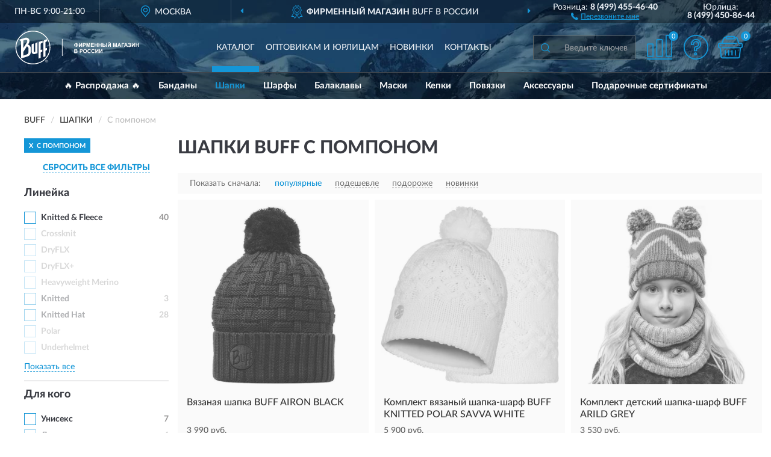

--- FILE ---
content_type: text/html; charset=utf-8
request_url: https://bff-russia.ru/shapki/s-pomponom/
body_size: 14369
content:
<!DOCTYPE html>
<html dir="ltr" lang="ru">
<head>
<meta charset="UTF-8" />
<meta name="viewport" content="width=device-width, initial-scale=1, shrink-to-fit=no" />
<base href="https://bff-russia.ru/" />
<link rel="preload" href="catalog/view/fonts/Lato-Medium.woff2" as="font" type="font/woff2" crossorigin="anonymous" />
<link rel="preload" href="catalog/view/fonts/Lato-Heavy.woff2" as="font" type="font/woff2" crossorigin="anonymous" />
<link rel="preload" href="catalog/view/fonts/Lato-Bold.woff2" as="font" type="font/woff2" crossorigin="anonymous" />
<link rel="preload" href="catalog/view/fonts/font-awesome/fonts/fontawesome-webfont.woff2" as="font" type="font/woff2" crossorigin="anonymous" />
<link rel="preload" href="catalog/view/javascript/jquery/jquery.min.js" as="script" type="text/javascript" />
<link rel="preload" href="catalog/view/theme/coloring/assets/bootstrap/css/bootstrap.min.css" as="style" type="text/css" />
<link rel="preload" href="catalog/view/theme/coloring/stylesheet/style.css?ver=75" as="style" type="text/css" />
<title>Шапки BUFF С помпоном. Официальный сайт BUFF в России.</title>
<meta name="description" content="Купить ✅ шапки BUFF (БАФФ) С помпоном ❤️ по низкой цене можно на ❗ Официальном Сайте BUFF с доставкой ✈️ по всей России." /><meta name="yandex-verification" content="cbd31ad70a81d562" /><meta http-equiv="X-UA-Compatible" content="IE=edge">
<link rel="apple-touch-icon" sizes="76x76" href="favicon-76x76.png" />
<link rel="apple-touch-icon" sizes="192x192" href="favicon-192x192.png" />
<link rel="icon" type="image/png" sizes="192x192" href="favicon-192x192.png" />
<meta name="msapplication-config" content="browserconfig.xml" />
<meta name="theme-color" content="#FFFFFF" />
<link href="https://bff-russia.ru/shapki/s-pomponom/" rel="canonical" />
<link href="https://bff-russia.ru/shapki/s-pomponom/?page=2" rel="next" />
<script src="catalog/view/javascript/jquery/jquery.min.js"></script>
<link href="catalog/view/theme/coloring/assets/bootstrap/css/bootstrap.min.css" rel="stylesheet" type="text/css" />
<link href="catalog/view/theme/coloring/stylesheet/style.css?ver=75" rel="stylesheet" type="text/css" />
</head>
<body class="product-category category-2">
<header class="nobg">
		<div class="top-menu-bgr-box msk">
		<div class="container">
			<div class="row">
				<div class="working_time col-xs-6 col-sm-3 col-md-3 col-lg-2 text-center">
					<div class="rezim">ПН-ВС 9:00-21:00</div>
				</div>
				<div class="current-city-holder col-xs-6 col-sm-3 col-md-3 col-lg-2 text-center">
					<button type="button" class="btn btn-link current-city"><i></i><span>Москва</span></button>
					<div class="check-city-block">
						<p class="title">Ваш город - <span>Москва</span></p>
						<div class="check-city-button-holder">
							<button class="btn yes-button">Да</button>
							<button class="btn no-button" data-toggle="modal" data-target="#userCity">Выбрать другой город</button>
						</div>
						<p class="check-city-notification">От выбраного города зависят сроки доставки</p>
					</div>	
				</div>
				<div class="top-advantage col-xs-12 text-center msk">
					<div class="advantage" id="advantage_carousel">
						<div class="advantage-block"><span><b>Фирменный магазин</b> BUFF в России</span></div>
						<div class="advantage-block"><span><b>Доставим</b> по всей России</span></div>						<div class="advantage-block"><span><b>Полный</b> ассортимент бренда</span></div>					</div>
				</div>
								<div class="header_address col-lg-3 text-center">
					<div class="address">м. Таганская, ул. Большие Каменщики,<br>д. 6, стр. 1<div class="findus"><a href="https://bff-russia.ru/contacts"><i></i><span>Как нас найти</span></a></div></div>
				</div>
				<div class="header_phone fl_phone col-xs-6 col-sm-3 col-md-3 col-lg-2 text-center">
					<div class="tel">Розница: <b>8 (499) 455-46-40</b></div>
					<div class="call"><a role="button" class="callme"><i></i><span>Перезвоните мне</span></a></div>
				</div>
				<div class="header_phone ul_phone col-xs-6 col-sm-3 col-md-3 col-lg-2 text-center">
					<div class="tel">Юрлица: <b>8 (499) 450-86-44</b></div>
				</div>
							</div>
		</div>
	</div>
			<div class="header-bgr-box nobg">
		<div class="container">
									<div class="row">
				<div class="logo-block col-md-3 col-sm-12 col-xs-12">
					<div id="logo">
					  					  							<a href="https://bff-russia.ru/"><img src="/image/catalog/logo.svg" width="206" height="56" title="BFF-Russia.ru" alt="BFF-Russia.ru" class="img-responsive" /></a>
											  					</div>
				</div>
				<div class="catalog-block col-md-5 col-xs-12 text-center">
					<div class="catalog-line text-center">
						<div class="catalog-item text-center">
							<a role="button" onclick="getcatalog();" class="catalog-url">Каталог</a>
						</div>
						<div class="catalog-item text-center">
							<a href="https://bff-russia.ru/contacts-opt" class="opt-url">Оптовикам и юрлицам</a>						</div>
						<div class="catalog-item text-center">
													<a href="https://bff-russia.ru/novinki" class="novinki-url">Новинки</a>												</div>
						<div class="catalog-item text-center">
							<a href="https://bff-russia.ru/contacts" class="contacts-url">Контакты</a>						</div>
					</div>
				</div>
				<div class="cart-block col-md-2 col-sm-4 col-xs-5 text-center">
					<div class="row">
						<div class="cart-item compare-icon col-xs-4">
							<a rel="nofollow" href="https://bff-russia.ru/compare-products/" class="mcompare"><span id="mcompare-total" class="compare-qty">0</span></a>
						</div>
						<div class="cart-item help-icon col-xs-4">
							<a role="button" class="mhelp dropdown-toggle" data-toggle="dropdown"><span style="font-size:0">Справка</span></a>
							<ul class="help-icon-menu dropdown-menu">
								<li><a href="https://bff-russia.ru/dostavka"><i class="fa fa-circle"></i> Доставка</a></li>
								<li><a href="https://bff-russia.ru/oplata"><i class="fa fa-circle"></i> Оплата</a></li>
								<li><a href="https://bff-russia.ru/vozvrat"><i class="fa fa-circle"></i> Возврат</a></li>
							</ul>
						</div>
						<div class="cart-item cart-icon col-xs-4">
							<a rel="nofollow" href="/simplecheckout/" class="mcart"><span id="mcart-total" class="cart-qty">0</span></a>
						</div>
					</div>
				</div>
				<div class="search-block col-md-2 col-sm-8 col-xs-7"><div id="search" class="input-group">
	<span class="input-group-btn"><button type="button" class="btn" id="search-button"><span style="display:block;font-size:0">Поиск</span></button></span>
	<input type="text" name="search" value="" placeholder="Введите ключевое слово" class="form-control" />
</div></div>
			</div>
					</div>
	</div>
			<div class="menu-top-box">
		<div class="container">
			<div id="menu-list-top">
											<div class="menu-item">
					<a href="https://bff-russia.ru/rasprodazha/">🔥 Распродажа 🔥</a>				</div>
								<div class="menu-item">
					<a href="https://bff-russia.ru/bandany/">Банданы</a>				</div>
								<div class="menu-item">
					<a href="https://bff-russia.ru/shapki/" class="active">Шапки</a>				</div>
								<div class="menu-item">
					<a href="https://bff-russia.ru/sharfy/">Шарфы</a>				</div>
								<div class="menu-item">
					<a href="https://bff-russia.ru/balaklavy/">Балаклавы</a>				</div>
								<div class="menu-item">
					<a href="https://bff-russia.ru/maski/">Маски</a>				</div>
								<div class="menu-item">
					<a href="https://bff-russia.ru/kepki/">Кепки</a>				</div>
								<div class="menu-item">
					<a href="https://bff-russia.ru/povjazki/">Повязки</a>				</div>
								<div class="menu-item">
					<a href="https://bff-russia.ru/aksessuary/">Аксессуары</a>				</div>
								<div class="menu-item">
					<a href="https://bff-russia.ru/podarochnye-sertifikaty/">Подарочные сертификаты</a>				</div>
										</div>
					</div>
    </div>
	</header>
<div class="hidden" id="mapdata" data-lat="55.76" data-lon="37.64"></div>
<div class="hidden" id="mapcity" data-text="Москва" data-kladr="7700000000000" data-zip="115172" data-fias="0c5b2444-70a0-4932-980c-b4dc0d3f02b5"></div>
<div class="hidden" id="userip" data-text="18.191.57.195" data-recook="0"></div>
<div class="container category-page">
  <div class="row">
	<div class="breadcrumb-line col-sm-12">
		<ul class="breadcrumb" itemscope="" itemtype="http://schema.org/BreadcrumbList">
											<li itemscope="" itemprop="itemListElement" itemtype="http://schema.org/ListItem"><a itemprop="item" href="https://bff-russia.ru/"><span itemprop="name">BUFF</span></a><meta itemprop="position" content="1" /></li>
														<li itemscope="" itemprop="itemListElement" itemtype="http://schema.org/ListItem"><a itemprop="item" href="https://bff-russia.ru/shapki/"><span itemprop="name">Шапки</span></a><meta itemprop="position" content="2" /></li>
														<li itemscope="" itemprop="itemListElement" itemtype="http://schema.org/ListItem" class="active"><span itemprop="name">С помпоном</span><link itemprop="item" href="https://bff-russia.ru/shapki/s-pomponom/" /><meta itemprop="position" content="3" /></li>
							</ul>
	</div>
		<div id="column-left" class="col-md-3 col-sm-4 hidden-xs">
    <div id="panel-filterpro0" class="panel-filterpro">
	<div class="panel panel-default">
		<div class="panel-heading">
						<div class="filterons">
																																																																																																																																																																																																																																																																																																																																																																																																																																																																		<div class="filteron-item" data-text="fi_5_73"><span>X</span> С помпоном</div>
																													</div>
						<div class="filterclrs">
				<a href="https://bff-russia.ru/shapki/" id="clear_filter" rel="nofollow">СБРОСИТЬ ВСЕ ФИЛЬТРЫ</a>
			</div>
					</div>
		<div class="list-group">
			<div class="filter_groups">			<a role="button" class="list-group-item">Линейка</a>
		<div class="list-group-item">
														<div class="checkbox">
					<label>						<input id="fi_1_161" name="filterpro[1][]" type="checkbox" data-frl="knitted-amp-fleece/" value="161" />
						<a href="https://bff-russia.ru/shapki/knitted-amp-fleece/" rel="nofollow" class="name">Knitted &amp; Fleece</a><span class="count">40</span>
					</label>
				</div>
																			<div class="checkbox rshaded shaded">
					<label>						<input id="fi_1_159" name="filterpro[1][]" type="checkbox" data-frl="crossknit/" value="159" disabled="disabled" />
						<a class="name">Crossknit</a><span class="count"></span>
					</label>
				</div>
																			<div class="checkbox rshaded shaded">
					<label>						<input id="fi_1_40" name="filterpro[1][]" type="checkbox" data-frl="dryflx/" value="40" disabled="disabled" />
						<a class="name">DryFLX</a><span class="count"></span>
					</label>
				</div>
																			<div class="checkbox rshaded shaded">
					<label>						<input id="fi_1_41" name="filterpro[1][]" type="checkbox" data-frl="dryflx1/" value="41" disabled="disabled" />
						<a class="name">DryFLX+</a><span class="count"></span>
					</label>
				</div>
																			<div class="checkbox rshaded shaded noshow hidden">
					<label>						<input id="fi_1_199" name="filterpro[1][]" type="checkbox" data-frl="ecostretch/" value="199" disabled="disabled" />
						<a class="name">Ecostretch</a><span class="count"></span>
					</label>
				</div>
																			<div class="checkbox rshaded shaded">
					<label>						<input id="fi_1_42" name="filterpro[1][]" type="checkbox" data-frl="heavyweight-merino/" value="42" disabled="disabled" />
						<a class="name">Heavyweight Merino</a><span class="count"></span>
					</label>
				</div>
																			<div class="checkbox rshaded">
					<label>						<input id="fi_1_43" name="filterpro[1][]" type="checkbox" data-frl="knitted/" value="43" />
						<a href="https://bff-russia.ru/shapki/knitted/" rel="nofollow" class="name">Knitted</a><span class="count">3</span>
					</label>
				</div>
																			<div class="checkbox rshaded noshow hidden">
					<label>						<input id="fi_1_45" name="filterpro[1][]" type="checkbox" data-frl="knittedamppolar/" value="45" />
						<a href="https://bff-russia.ru/shapki/knittedamppolar/" rel="nofollow" class="name">Knitted&amp;Polar</a><span class="count">48</span>
					</label>
				</div>
																			<div class="checkbox rshaded">
					<label>						<input id="fi_1_160" name="filterpro[1][]" type="checkbox" data-frl="knitted-hat/" value="160" />
						<a href="https://bff-russia.ru/shapki/knitted-hat/" rel="nofollow" class="name">Knitted Hat</a><span class="count">28</span>
					</label>
				</div>
																			<div class="checkbox rshaded shaded noshow hidden">
					<label>						<input id="fi_1_47" name="filterpro[1][]" type="checkbox" data-frl="lightweight-merino/" value="47" disabled="disabled" />
						<a class="name">Lightweight Merino</a><span class="count"></span>
					</label>
				</div>
																			<div class="checkbox rshaded shaded noshow hidden">
					<label>						<input id="fi_1_78" name="filterpro[1][]" type="checkbox" data-frl="lightweight-merino-wool/" value="78" disabled="disabled" />
						<a class="name">Lightweight Merino Wool</a><span class="count"></span>
					</label>
				</div>
																			<div class="checkbox rshaded shaded noshow hidden">
					<label>						<input id="fi_1_49" name="filterpro[1][]" type="checkbox" data-frl="microfiberamppolar/" value="49" disabled="disabled" />
						<a class="name">Microfiber&amp;Polar</a><span class="count"></span>
					</label>
				</div>
																			<div class="checkbox rshaded shaded noshow hidden">
					<label>						<input id="fi_1_48" name="filterpro[1][]" type="checkbox" data-frl="microfiber-reversible/" value="48" disabled="disabled" />
						<a class="name">Microfiber Reversible</a><span class="count"></span>
					</label>
				</div>
																			<div class="checkbox rshaded shaded noshow hidden">
					<label>						<input id="fi_1_50" name="filterpro[1][]" type="checkbox" data-frl="midweight-merino/" value="50" disabled="disabled" />
						<a class="name">Midweight Merino</a><span class="count"></span>
					</label>
				</div>
																			<div class="checkbox rshaded shaded noshow hidden">
					<label>						<input id="fi_1_80" name="filterpro[1][]" type="checkbox" data-frl="midweight-merino-wool/" value="80" disabled="disabled" />
						<a class="name">Midweight Merino Wool</a><span class="count"></span>
					</label>
				</div>
																			<div class="checkbox rshaded shaded">
					<label>						<input id="fi_1_7" name="filterpro[1][]" type="checkbox" data-frl="polar/" value="7" disabled="disabled" />
						<a class="name">Polar</a><span class="count"></span>
					</label>
				</div>
																			<div class="checkbox rshaded shaded noshow hidden">
					<label>						<input id="fi_1_11" name="filterpro[1][]" type="checkbox" data-frl="thermonet/" value="11" disabled="disabled" />
						<a class="name">ThermoNet</a><span class="count"></span>
					</label>
				</div>
																			<div class="checkbox rshaded shaded">
					<label>						<input id="fi_1_194" name="filterpro[1][]" type="checkbox" data-frl="underhelmet/" value="194" disabled="disabled" />
						<a class="name">Underhelmet</a><span class="count"></span>
					</label>
				</div>
																		<div class="showall"><a role="button" class="showalls">Показать все</a><a role="button" class="hidealls hidden">Скрыть</a></div>
					</div>
			<a role="button" class="list-group-item">Для кого</a>
		<div class="list-group-item">
														<div class="checkbox">
					<label>						<input id="fi_11_214" name="filterpro[11][]" type="checkbox" data-frl="uniseks/" value="214" />
						<a href="https://bff-russia.ru/shapki/uniseks/" rel="nofollow" class="name">Унисекс</a><span class="count">7</span>
					</label>
				</div>
																			<div class="checkbox rshaded">
					<label>						<input id="fi_11_211" name="filterpro[11][]" type="checkbox" data-frl="detskie/" value="211" />
						<a href="https://bff-russia.ru/shapki/detskie/" rel="nofollow" class="name">Детские</a><span class="count">4</span>
					</label>
				</div>
																			<div class="checkbox rshaded">
					<label>						<input id="fi_11_212" name="filterpro[11][]" type="checkbox" data-frl="jenskie/" value="212" />
						<a href="https://bff-russia.ru/shapki/jenskie/" rel="nofollow" class="name">Женские</a><span class="count">11</span>
					</label>
				</div>
																			<div class="checkbox rshaded shaded">
					<label>						<input id="fi_11_213" name="filterpro[11][]" type="checkbox" data-frl="mujskie/" value="213" disabled="disabled" />
						<a class="name">Мужские</a><span class="count"></span>
					</label>
				</div>
																</div>
			<a role="button" class="list-group-item">Сезон</a>
		<div class="list-group-item">
														<div class="checkbox">
					<label>						<input id="fi_3_18" name="filterpro[3][]" type="checkbox" data-frl="zimnie/" value="18" />
						<a href="https://bff-russia.ru/shapki/zimnie/" rel="nofollow" class="name">Зимние</a><span class="count">119</span>
					</label>
				</div>
																			<div class="checkbox rshaded">
					<label>						<input id="fi_3_17" name="filterpro[3][]" type="checkbox" data-frl="vesennie/" value="17" />
						<a href="https://bff-russia.ru/shapki/vesennie/" rel="nofollow" class="name">Весенние</a><span class="count">2</span>
					</label>
				</div>
																			<div class="checkbox rshaded">
					<label>						<input id="fi_3_20" name="filterpro[3][]" type="checkbox" data-frl="letnie/" value="20" />
						<a href="https://bff-russia.ru/shapki/letnie/" rel="nofollow" class="name">Летние</a><span class="count">2</span>
					</label>
				</div>
																			<div class="checkbox rshaded">
					<label>						<input id="fi_3_19" name="filterpro[3][]" type="checkbox" data-frl="osennie/" value="19" />
						<a href="https://bff-russia.ru/shapki/osennie/" rel="nofollow" class="name">Осенние</a><span class="count">2</span>
					</label>
				</div>
																</div>
			<a role="button" class="list-group-item">Цвет</a>
		<div class="list-group-item">
														<div class="checkbox">
					<label>						<input id="fi_4_34" name="filterpro[4][]" type="checkbox" data-frl="chernye/" value="34" />
						<a href="https://bff-russia.ru/shapki/chernye/" rel="nofollow" class="name">Черные</a><span class="count">18</span>
					</label>
				</div>
																			<div class="checkbox rshaded">
					<label>						<input id="fi_4_53" name="filterpro[4][]" type="checkbox" data-frl="bejevye/" value="53" />
						<a href="https://bff-russia.ru/shapki/bejevye/" rel="nofollow" class="name">Бежевые</a><span class="count">4</span>
					</label>
				</div>
																			<div class="checkbox rshaded">
					<label>						<input id="fi_4_21" name="filterpro[4][]" type="checkbox" data-frl="belye/" value="21" />
						<a href="https://bff-russia.ru/shapki/belye/" rel="nofollow" class="name">Белые</a><span class="count">8</span>
					</label>
				</div>
																			<div class="checkbox rshaded shaded noshow hidden">
					<label>						<input id="fi_4_55" name="filterpro[4][]" type="checkbox" data-frl="vishnevye/" value="55" disabled="disabled" />
						<a class="name">Вишневые</a><span class="count"></span>
					</label>
				</div>
																			<div class="checkbox rshaded noshow hidden">
					<label>						<input id="fi_4_22" name="filterpro[4][]" type="checkbox" data-frl="golubye/" value="22" />
						<a href="https://bff-russia.ru/shapki/golubye/" rel="nofollow" class="name">Голубые</a><span class="count">3</span>
					</label>
				</div>
																			<div class="checkbox rshaded">
					<label>						<input id="fi_4_24" name="filterpro[4][]" type="checkbox" data-frl="jeltye/" value="24" />
						<a href="https://bff-russia.ru/shapki/jeltye/" rel="nofollow" class="name">Желтые</a><span class="count">1</span>
					</label>
				</div>
																			<div class="checkbox rshaded">
					<label>						<input id="fi_4_25" name="filterpro[4][]" type="checkbox" data-frl="zelenye/" value="25" />
						<a href="https://bff-russia.ru/shapki/zelenye/" rel="nofollow" class="name">Зеленые</a><span class="count">8</span>
					</label>
				</div>
																			<div class="checkbox rshaded shaded noshow hidden">
					<label>						<input id="fi_4_26" name="filterpro[4][]" type="checkbox" data-frl="kamuflyaj/" value="26" disabled="disabled" />
						<a class="name">Камуфляж</a><span class="count"></span>
					</label>
				</div>
																			<div class="checkbox rshaded noshow hidden">
					<label>						<input id="fi_4_27" name="filterpro[4][]" type="checkbox" data-frl="korichnevye/" value="27" />
						<a href="https://bff-russia.ru/shapki/korichnevye/" rel="nofollow" class="name">Коричневые</a><span class="count">14</span>
					</label>
				</div>
																			<div class="checkbox rshaded">
					<label>						<input id="fi_4_28" name="filterpro[4][]" type="checkbox" data-frl="krasnye/" value="28" />
						<a href="https://bff-russia.ru/shapki/krasnye/" rel="nofollow" class="name">Красные</a><span class="count">6</span>
					</label>
				</div>
																			<div class="checkbox rshaded">
					<label>						<input id="fi_4_57" name="filterpro[4][]" type="checkbox" data-frl="oranjevye/" value="57" />
						<a href="https://bff-russia.ru/shapki/oranjevye/" rel="nofollow" class="name">Оранжевые</a><span class="count">2</span>
					</label>
				</div>
																			<div class="checkbox rshaded noshow hidden">
					<label>						<input id="fi_4_29" name="filterpro[4][]" type="checkbox" data-frl="raznocvetnye/" value="29" />
						<a href="https://bff-russia.ru/shapki/raznocvetnye/" rel="nofollow" class="name">Разноцветные</a><span class="count">1</span>
					</label>
				</div>
																			<div class="checkbox rshaded noshow hidden">
					<label>						<input id="fi_4_30" name="filterpro[4][]" type="checkbox" data-frl="rozovye/" value="30" />
						<a href="https://bff-russia.ru/shapki/rozovye/" rel="nofollow" class="name">Розовые</a><span class="count">16</span>
					</label>
				</div>
																			<div class="checkbox rshaded">
					<label>						<input id="fi_4_31" name="filterpro[4][]" type="checkbox" data-frl="serye/" value="31" />
						<a href="https://bff-russia.ru/shapki/serye/" rel="nofollow" class="name">Серые</a><span class="count">22</span>
					</label>
				</div>
																			<div class="checkbox rshaded">
					<label>						<input id="fi_4_32" name="filterpro[4][]" type="checkbox" data-frl="sinie/" value="32" />
						<a href="https://bff-russia.ru/shapki/sinie/" rel="nofollow" class="name">Синие</a><span class="count">13</span>
					</label>
				</div>
																			<div class="checkbox rshaded noshow hidden">
					<label>						<input id="fi_4_33" name="filterpro[4][]" type="checkbox" data-frl="fioletovye/" value="33" />
						<a href="https://bff-russia.ru/shapki/fioletovye/" rel="nofollow" class="name">Фиолетовые</a><span class="count">11</span>
					</label>
				</div>
																		<div class="showall"><a role="button" class="showalls">Показать все</a><a role="button" class="hidealls hidden">Скрыть</a></div>
					</div>
			<a role="button" class="list-group-item">Особенности</a>
		<div class="list-group-item">
														<div class="checkbox rshaded">
					<label>						<input id="fi_5_70" name="filterpro[5][]" type="checkbox" data-frl="v-komplekte-s-sharfom/" value="70" />
						<a href="https://bff-russia.ru/shapki/v-komplekte-s-sharfom/" rel="nofollow" class="name">В комплекте с шарфом</a><span class="count">12</span>
					</label>
				</div>
																			<div class="checkbox rshaded">
					<label>						<input id="fi_5_71" name="filterpro[5][]" type="checkbox" data-frl="vyazanye/" value="71" />
						<a href="https://bff-russia.ru/shapki/vyazanye/" rel="nofollow" class="name">Вязаные</a><span class="count">227</span>
					</label>
				</div>
																			<div class="checkbox rshaded">
					<label>						<input id="fi_5_72" name="filterpro[5][]" type="checkbox" data-frl="s-nashivkoy/" value="72" />
						<a href="https://bff-russia.ru/shapki/s-nashivkoy/" rel="nofollow" class="name">С нашивкой</a><span class="count">234</span>
					</label>
				</div>
																			<div class="checkbox rshaded selected">
					<label>						<input id="fi_5_73" name="filterpro[5][]" type="checkbox" data-frl="s-pomponom/" value="73" checked="checked" />
						<a href="https://bff-russia.ru/shapki/" class="name">С помпоном</a><span class="count">121</span>
					</label>
				</div>
																			<div class="checkbox rshaded">
					<label>						<input id="fi_5_74" name="filterpro[5][]" type="checkbox" data-frl="s-ushkami/" value="74" />
						<a href="https://bff-russia.ru/shapki/s-ushkami/" rel="nofollow" class="name">С ушками</a><span class="count">2</span>
					</label>
				</div>
																</div>
	</div>		</div>
		<div style="display: none">
			<input type="hidden" name="page" value="1" />
			<input type="hidden" name="sort" value="" />
			<input type="hidden" name="order" value="" />
			<input type="hidden" name="limit" value="" />
			<input type="hidden" name="path" value="2" />
			<input type="hidden" name="route" value="product/category" />
			<input type="hidden" name="category_id" value="2" />
			<input type="hidden" name="manufacturer_id" value="0" />
			<input type="hidden" name="filter_reviews" value="0" />
			<input type="hidden" id="gourl" value="https://bff-russia.ru/shapki/s-pomponom/" />
		</div>
		<div id="selffilter" class="hidden"><div class="selffilter-group">Выбрано фильтров: <span></span></div><a role="button" onclick="goffilter();" class="btn btn-primary btn-sm">Показать</a></div>
	</div>
<script>
$(document).ready(function () {
	var goftimer = null;
	var pnfiltr = $('#panel-filterpro0');
	
	$(pnfiltr).on('click','.filteron-item',function(){
		let filin = $(this).data('text');
		$('#' + filin).prop('checked', false).removeAttr('checked');
		let fhref = $('#' + filin).next('a').attr('href');
		window.location.href = fhref;
	});
	
	$(pnfiltr).on('click','input[type="checkbox"]',function(){
		clearTimeout(goftimer);let fref = $('#gourl').attr('value');let frl = '/'+ $(this).data('frl');let fptop = ($(this).offset().top - $('.panel-filterpro').offset().top - 12);
		if ($('#selffilter').hasClass('mobile')) {fptop = (fptop + 9);}
		if ($(this).prop('checked')) {$(this).attr('checked', 'checked');fref += $(this).data('frl');} else {$(this).removeAttr('checked');fref = fref.replace(frl, '/');}
		$('#selffilter').animate({top:fptop}).removeClass('hidden');
		goftimer = setTimeout(function() {$('#selffilter').addClass('hidden');}, 5000);
		let ckcnt = $('.panel-filterpro .checkbox input[checked="checked"]').length;
		$('#selffilter span').text(ckcnt);$('#gourl').attr('value', fref);
	});
	
	$(pnfiltr).on('click','.checkbox:not(.shaded) a.name',function(e){
		e.preventDefault();$(pnfiltr).fadeTo('fast',.6);
		let fhref = $(this).attr('href');fsort = $(pnfiltr).find("input[name='sort']");forder = $(pnfiltr).find("input[name='order']");
		if (fsort.val() && forder.val()) {fhref += '?sort=' + fsort.val() + '&order=' + forder.val();}
		window.location.href = fhref;return false;
	});
	
	$(pnfiltr).on('click','.checkbox.shaded:not(.selected) a.name',function(){return false;});
	$('#selffilter').hover(function() {clearTimeout(goftimer);},function() {goftimer = setTimeout(function() {$('#selffilter').addClass('hidden');}, 3000);});
	
	$(pnfiltr).on('click','.showalls',function(){$(this).addClass('hidden');$(this).parent().find('.hidealls').removeClass('hidden');var felems = $(this).parent().parent().find('.checkbox.noshow');$(felems).each(function(index, element) {setTimeout(function() {$(element).removeClass('hidden');}, (index * 30));});});
	$(pnfiltr).on('click','.hidealls',function(){$(this).addClass('hidden');$(this).parent().find('.showalls').removeClass('hidden');var felems = $(this).parent().parent().find('.checkbox.noshow');$($(felems).get().reverse()).each(function(index, element) {setTimeout(function() {$(element).addClass('hidden');}, (index * 20));});});
});
</script>
</div>
  </div>
			                    <div id="content" class="category-content col-sm-8 col-md-9">
	<h1>Шапки BUFF С помпоном </h1>
		<div class="content-top-box row"></div>
    <!--noindex-->
				<div class="sort-box row">
			<div class="sort-line col-sm-12">
				<div class="sort-block">
					<form class="form-inline">
						<div class="form-group">
							<label style="">Показать сначала:</label>
														<a href="https://bff-russia.ru/shapki/s-pomponom/?sort=p.phit&amp;order=DESC" class="btn btn-link active" rel="nofollow"><span>популярные</span></a>
														<a href="https://bff-russia.ru/shapki/s-pomponom/?sort=p.price&amp;order=ASC" class="btn btn-link" rel="nofollow"><span>подешевле</span></a>
														<a href="https://bff-russia.ru/shapki/s-pomponom/?sort=p.price&amp;order=DESC" class="btn btn-link" rel="nofollow"><span>подороже</span></a>
														<a href="https://bff-russia.ru/shapki/s-pomponom/?sort=p.date_added&amp;order=DESC" class="btn btn-link" rel="nofollow"><span>новинки</span></a>
													</div>
					</form>
				</div>
			</div>
		</div>
				<!--/noindex-->
		<div id="filterpro-container" class="row cat-row" itemtype="http://schema.org/ItemList" itemscope>
			<link itemprop="url" href="https://bff-russia.ru/shapki/s-pomponom/" />
									<div class="product-layout product-grid nostock col-lg-4 col-xs-6" itemprop="itemListElement" itemtype="http://schema.org/ListItem" itemscope>
				<meta itemprop="position" content="1">
				<div class="product-thumb thumbnail" itemprop="item" itemtype="http://schema.org/Product" itemscope>
				<div class="image">
					<a href="https://bff-russia.ru/vjazanaja-shapka-buff-airon-black" id="product_217"><img src="https://bff-russia.ru/image/cache/catalog/Produkts/vyazanaya-shapka-buff-airon-black-1110219991000-345x345.webp" width="345" height="345" alt="Вязаная шапка BUFF AIRON BLACK" title="Вязаная шапка BUFF AIRON BLACK" class="img-responsive center-block" /></a>
														</div>
				<div class="caption">
					<div class="h4"><a href="https://bff-russia.ru/vjazanaja-shapka-buff-airon-black"><span itemprop="name">Вязаная шапка BUFF AIRON BLACK</span></a></div>
					<link itemprop="url" href="https://bff-russia.ru/vjazanaja-shapka-buff-airon-black" />
					<meta itemprop="image" content="https://bff-russia.ru/image/cache/catalog/Produkts/vyazanaya-shapka-buff-airon-black-1110219991000-345x345.webp">
					<div itemprop="brand" itemtype="https://schema.org/Brand" itemscope><meta itemprop="name" content="BUFF"></div>
					<meta itemprop="sku" content="111021.999.10.00">
					<meta itemprop="mpn" content="111021.999.10.00">
					<meta itemprop="description" content="Вязаная шапка BUFF AIRON BLACK Зимние, Черные, Knitted&amp;Polar, Повседневные, С помпоном">
					<div class="pricerate">
						<div class="priceline">
													<span class="price" itemprop="offers" itemtype="http://schema.org/Offer" itemscope>
							  								<span class="price-new">3 990 руб.</span>
								<meta itemprop="price" content="3990">
							  								<meta itemprop="priceCurrency" content="RUB">
								<meta itemprop="priceValidUntil" content="2026-01-28">
								<link itemprop="url" href="https://bff-russia.ru/vjazanaja-shapka-buff-airon-black" />
								<meta itemprop="seller" content="BFF-Russia.ru">
								<meta itemprop="itemCondition" content="http://schema.org/NewCondition">
								<meta itemprop="availability" content="http://schema.org/OutOfStock">
															</span>
																			<span class="rating"></span>
												</div>
						<div class="catsize">
												</div>
												<div class="catattr">
																				<div class="catattr-line"><span class="catattr-name">Сезон:</span><span class="catattr-text">Зима</span></div>
														<div class="catattr-line"><span class="catattr-name">Размер:</span><span class="catattr-text">55-62 см взрослые</span></div>
														<div class="catattr-line"><span class="catattr-name">Основной материал:</span><span class="catattr-text">Polartec 100/Трикотаж</span></div>
																			</div>
												<div class="buttonline">
													<a href="https://bff-russia.ru/vjazanaja-shapka-buff-airon-black" class="btn btn-primary btn-sm btn-addtocart nostock">УЗНАТЬ О ПОСТУПЛЕНИИ</a>
												</div>
					</div>
				</div>
								</div>
			</div>
												<div class="product-layout product-grid nostock col-lg-4 col-xs-6" itemprop="itemListElement" itemtype="http://schema.org/ListItem" itemscope>
				<meta itemprop="position" content="2">
				<div class="product-thumb thumbnail" itemprop="item" itemtype="http://schema.org/Product" itemscope>
				<div class="image">
					<a href="https://bff-russia.ru/komplekt-vjazanyj-shapka-sharf-buff-knitted-polar-savva-white" id="product_633"><img src="https://bff-russia.ru/image/cache/catalog/Produkts/komplekt-vyazanyy-shapka-sharf-buff-knitted-polar-savva-white-2345766-345x345.webp" width="345" height="345" alt="Комплект вязаный шапка-шарф BUFF KNITTED POLAR SAVVA WHITE" title="Комплект вязаный шапка-шарф BUFF KNITTED POLAR SAVVA WHITE" class="img-responsive center-block" /></a>
														</div>
				<div class="caption">
					<div class="h4"><a href="https://bff-russia.ru/komplekt-vjazanyj-shapka-sharf-buff-knitted-polar-savva-white"><span itemprop="name">Комплект вязаный шапка-шарф BUFF KNITTED POLAR SAVVA WHITE</span></a></div>
					<link itemprop="url" href="https://bff-russia.ru/komplekt-vjazanyj-shapka-sharf-buff-knitted-polar-savva-white" />
					<meta itemprop="image" content="https://bff-russia.ru/image/cache/catalog/Produkts/komplekt-vyazanyy-shapka-sharf-buff-knitted-polar-savva-white-2345766-345x345.webp">
					<div itemprop="brand" itemtype="https://schema.org/Brand" itemscope><meta itemprop="name" content="BUFF"></div>
					<meta itemprop="sku" content="2345766">
					<meta itemprop="mpn" content="2345766">
					<meta itemprop="description" content="Комплект вязаный шапка-шарф BUFF KNITTED POLAR SAVVA WHITE Зимние, Белые, Knitted&amp;Polar, Повседневные, С помпоном, Без тематики">
					<div class="pricerate">
						<div class="priceline">
													<span class="price" itemprop="offers" itemtype="http://schema.org/Offer" itemscope>
							  								<span class="price-new">5 900 руб.</span>
								<meta itemprop="price" content="5900">
							  								<meta itemprop="priceCurrency" content="RUB">
								<meta itemprop="priceValidUntil" content="2026-01-28">
								<link itemprop="url" href="https://bff-russia.ru/komplekt-vjazanyj-shapka-sharf-buff-knitted-polar-savva-white" />
								<meta itemprop="seller" content="BFF-Russia.ru">
								<meta itemprop="itemCondition" content="http://schema.org/NewCondition">
								<meta itemprop="availability" content="http://schema.org/OutOfStock">
															</span>
																			<span class="rating"></span>
												</div>
						<div class="catsize">
												</div>
												<div class="catattr">
																				<div class="catattr-line"><span class="catattr-name">Сезон:</span><span class="catattr-text">Зима</span></div>
														<div class="catattr-line"><span class="catattr-name">Размер:</span><span class="catattr-text">55/62 см</span></div>
														<div class="catattr-line"><span class="catattr-name">Основной материал:</span><span class="catattr-text">Polartec 100/Трикотаж</span></div>
																			</div>
												<div class="buttonline">
													<a href="https://bff-russia.ru/komplekt-vjazanyj-shapka-sharf-buff-knitted-polar-savva-white" class="btn btn-primary btn-sm btn-addtocart nostock">УЗНАТЬ О ПОСТУПЛЕНИИ</a>
												</div>
					</div>
				</div>
								</div>
			</div>
												<div class="product-layout product-grid nostock col-lg-4 col-xs-6" itemprop="itemListElement" itemtype="http://schema.org/ListItem" itemscope>
				<meta itemprop="position" content="3">
				<div class="product-thumb thumbnail" itemprop="item" itemtype="http://schema.org/Product" itemscope>
				<div class="image">
					<a href="https://bff-russia.ru/komplekt-detskij-shapka-sharf-buff-arild-grey" id="product_377"><img src="https://bff-russia.ru/image/cache/catalog/Produkts/komplekt-detskiy-shapka-sharf-buff-arild-grey-117093710101178789371000-345x345.webp" width="345" height="345" alt="Комплект детский шапка-шарф BUFF ARILD GREY" title="Комплект детский шапка-шарф BUFF ARILD GREY" class="img-responsive center-block" /></a>
														</div>
				<div class="caption">
					<div class="h4"><a href="https://bff-russia.ru/komplekt-detskij-shapka-sharf-buff-arild-grey"><span itemprop="name">Комплект детский шапка-шарф BUFF ARILD GREY</span></a></div>
					<link itemprop="url" href="https://bff-russia.ru/komplekt-detskij-shapka-sharf-buff-arild-grey" />
					<meta itemprop="image" content="https://bff-russia.ru/image/cache/catalog/Produkts/komplekt-detskiy-shapka-sharf-buff-arild-grey-117093710101178789371000-345x345.webp">
					<div itemprop="brand" itemtype="https://schema.org/Brand" itemscope><meta itemprop="name" content="BUFF"></div>
					<meta itemprop="sku" content="1170.937.10.10117878.937.10.00">
					<meta itemprop="mpn" content="1170.937.10.10117878.937.10.00">
					<meta itemprop="description" content="Комплект детский шапка-шарф BUFF ARILD GREY Зимние, Серые, Knitted&amp;Polar, Повседневные, С помпоном">
					<div class="pricerate">
						<div class="priceline">
													<span class="price" itemprop="offers" itemtype="http://schema.org/Offer" itemscope>
							  								<span class="price-new">3 530 руб.</span>
								<meta itemprop="price" content="3530">
							  								<meta itemprop="priceCurrency" content="RUB">
								<meta itemprop="priceValidUntil" content="2026-01-28">
								<link itemprop="url" href="https://bff-russia.ru/komplekt-detskij-shapka-sharf-buff-arild-grey" />
								<meta itemprop="seller" content="BFF-Russia.ru">
								<meta itemprop="itemCondition" content="http://schema.org/NewCondition">
								<meta itemprop="availability" content="http://schema.org/OutOfStock">
															</span>
																			<span class="rating"></span>
												</div>
						<div class="catsize">
												</div>
												<div class="catattr">
																				<div class="catattr-line"><span class="catattr-name">Сезон:</span><span class="catattr-text">Зима</span></div>
														<div class="catattr-line"><span class="catattr-name">Размер:</span><span class="catattr-text">50/55 см</span></div>
														<div class="catattr-line"><span class="catattr-name">Основной материал:</span><span class="catattr-text">Polartec 100/Трикотаж</span></div>
																			</div>
												<div class="buttonline">
													<a href="https://bff-russia.ru/komplekt-detskij-shapka-sharf-buff-arild-grey" class="btn btn-primary btn-sm btn-addtocart nostock">УЗНАТЬ О ПОСТУПЛЕНИИ</a>
												</div>
					</div>
				</div>
								</div>
			</div>
												<div class="product-layout product-grid nostock col-lg-4 col-xs-6" itemprop="itemListElement" itemtype="http://schema.org/ListItem" itemscope>
				<meta itemprop="position" content="4">
				<div class="product-thumb thumbnail" itemprop="item" itemtype="http://schema.org/Product" itemscope>
				<div class="image">
					<a href="https://bff-russia.ru/komplekt-shapka-sharf-vjazanyj-s-flisom-buff-borae-grey-1" id="product_268"><img src="https://bff-russia.ru/image/cache/catalog/Produkts/komplekt-shapka-sharf-vyazanyy-s-flisom-buff-borae-grey-1-11604193710001160409371000-345x345.webp" width="345" height="345" alt="Комплект шапка шарф вязаный с флисом BUFF BORAE GREY 1" title="Комплект шапка шарф вязаный с флисом BUFF BORAE GREY 1" class="img-responsive center-block" /></a>
														</div>
				<div class="caption">
					<div class="h4"><a href="https://bff-russia.ru/komplekt-shapka-sharf-vjazanyj-s-flisom-buff-borae-grey-1"><span itemprop="name">Комплект шапка шарф вязаный с флисом BUFF BORAE GREY 1</span></a></div>
					<link itemprop="url" href="https://bff-russia.ru/komplekt-shapka-sharf-vjazanyj-s-flisom-buff-borae-grey-1" />
					<meta itemprop="image" content="https://bff-russia.ru/image/cache/catalog/Produkts/komplekt-shapka-sharf-vyazanyy-s-flisom-buff-borae-grey-1-11604193710001160409371000-345x345.webp">
					<div itemprop="brand" itemtype="https://schema.org/Brand" itemscope><meta itemprop="name" content="BUFF"></div>
					<meta itemprop="sku" content="1160419371000116040.937.10.00">
					<meta itemprop="mpn" content="1160419371000116040.937.10.00">
					<meta itemprop="description" content="Комплект шапка шарф вязаный с флисом BUFF BORAE GREY 1 Зимние, Серые, Knitted&amp;Polar, Повседневные, С помпоном, Без тематики">
					<div class="pricerate">
						<div class="priceline">
													<span class="price" itemprop="offers" itemtype="http://schema.org/Offer" itemscope>
							  								<span class="price-new">3 910 руб.</span>
								<meta itemprop="price" content="3910">
							  								<meta itemprop="priceCurrency" content="RUB">
								<meta itemprop="priceValidUntil" content="2026-01-28">
								<link itemprop="url" href="https://bff-russia.ru/komplekt-shapka-sharf-vjazanyj-s-flisom-buff-borae-grey-1" />
								<meta itemprop="seller" content="BFF-Russia.ru">
								<meta itemprop="itemCondition" content="http://schema.org/NewCondition">
								<meta itemprop="availability" content="http://schema.org/OutOfStock">
															</span>
																			<span class="rating"></span>
												</div>
						<div class="catsize">
												</div>
												<div class="catattr">
																				<div class="catattr-line"><span class="catattr-name">Сезон:</span><span class="catattr-text">Зима</span></div>
														<div class="catattr-line"><span class="catattr-name">Размер:</span><span class="catattr-text">55/62 см</span></div>
														<div class="catattr-line"><span class="catattr-name">Основной материал:</span><span class="catattr-text">Polartec 100/Трикотаж</span></div>
																			</div>
												<div class="buttonline">
													<a href="https://bff-russia.ru/komplekt-shapka-sharf-vjazanyj-s-flisom-buff-borae-grey-1" class="btn btn-primary btn-sm btn-addtocart nostock">УЗНАТЬ О ПОСТУПЛЕНИИ</a>
												</div>
					</div>
				</div>
								</div>
			</div>
												<div class="product-layout product-grid nostock col-lg-4 col-xs-6" itemprop="itemListElement" itemtype="http://schema.org/ListItem" itemscope>
				<meta itemprop="position" content="5">
				<div class="product-thumb thumbnail" itemprop="item" itemtype="http://schema.org/Product" itemscope>
				<div class="image">
					<a href="https://bff-russia.ru/komplekt-shapka-sharf-vjazanyj-s-flisom-buff-margo-blue" id="product_266"><img src="https://bff-russia.ru/image/cache/placeholder-345x345.webp" data-src="https://bff-russia.ru/image/cache/catalog/Produkts/komplekt-shapka-sharf-vyazanyy-s-flisom-buff-margo-blue-11355270710001135137071000-345x345.webp" width="345" height="345" alt="Комплект шапка шарф вязаный с флисом BUFF MARGO BLUE" title="Комплект шапка шарф вязаный с флисом BUFF MARGO BLUE" class="img-responsive center-block" /></a>
														</div>
				<div class="caption">
					<div class="h4"><a href="https://bff-russia.ru/komplekt-shapka-sharf-vjazanyj-s-flisom-buff-margo-blue"><span itemprop="name">Комплект шапка шарф вязаный с флисом BUFF MARGO BLUE</span></a></div>
					<link itemprop="url" href="https://bff-russia.ru/komplekt-shapka-sharf-vjazanyj-s-flisom-buff-margo-blue" />
					<meta itemprop="image" content="https://bff-russia.ru/image/cache/catalog/Produkts/komplekt-shapka-sharf-vyazanyy-s-flisom-buff-margo-blue-11355270710001135137071000-345x345.webp">
					<div itemprop="brand" itemtype="https://schema.org/Brand" itemscope><meta itemprop="name" content="BUFF"></div>
					<meta itemprop="sku" content="11355270710.00113513.707.10.00">
					<meta itemprop="mpn" content="11355270710.00113513.707.10.00">
					<meta itemprop="description" content="Комплект шапка шарф вязаный с флисом BUFF MARGO BLUE Синие, Без тематики, Knitted&amp;Polar, Повседневные, С помпоном, Зимние">
					<div class="pricerate">
						<div class="priceline">
													<span class="price" itemprop="offers" itemtype="http://schema.org/Offer" itemscope>
							  								<span class="price-new">4 913 руб.</span>
								<meta itemprop="price" content="4913">
							  								<meta itemprop="priceCurrency" content="RUB">
								<meta itemprop="priceValidUntil" content="2026-01-28">
								<link itemprop="url" href="https://bff-russia.ru/komplekt-shapka-sharf-vjazanyj-s-flisom-buff-margo-blue" />
								<meta itemprop="seller" content="BFF-Russia.ru">
								<meta itemprop="itemCondition" content="http://schema.org/NewCondition">
								<meta itemprop="availability" content="http://schema.org/OutOfStock">
															</span>
																			<span class="rating"></span>
												</div>
						<div class="catsize">
												</div>
												<div class="catattr">
																				<div class="catattr-line"><span class="catattr-name">Сезон:</span><span class="catattr-text">Зима</span></div>
														<div class="catattr-line"><span class="catattr-name">Размер:</span><span class="catattr-text">55/62 см</span></div>
														<div class="catattr-line"><span class="catattr-name">Основной материал:</span><span class="catattr-text">Polartec 100/Трикотаж</span></div>
																			</div>
												<div class="buttonline">
													<a href="https://bff-russia.ru/komplekt-shapka-sharf-vjazanyj-s-flisom-buff-margo-blue" class="btn btn-primary btn-sm btn-addtocart nostock">УЗНАТЬ О ПОСТУПЛЕНИИ</a>
												</div>
					</div>
				</div>
								</div>
			</div>
												<div class="product-layout product-grid nostock col-lg-4 col-xs-6" itemprop="itemListElement" itemtype="http://schema.org/ListItem" itemscope>
				<meta itemprop="position" content="6">
				<div class="product-thumb thumbnail" itemprop="item" itemtype="http://schema.org/Product" itemscope>
				<div class="image">
					<a href="https://bff-russia.ru/komplekt-shapka-sharf-vjazanyj-s-flisom-buff-margo-brown-taupe" id="product_264"><img src="https://bff-russia.ru/image/cache/placeholder-345x345.webp" data-src="https://bff-russia.ru/image/cache/catalog/Produkts/komplekt-shapka-sharf-vyazanyy-s-flisom-buff-margo-brown-taupe-1135133161000_1135523161000-345x345.webp" width="345" height="345" alt="Комплект шапка шарф вязаный с флисом BUFF MARGO BROWN TAUPE" title="Комплект шапка шарф вязаный с флисом BUFF MARGO BROWN TAUPE" class="img-responsive center-block" /></a>
														</div>
				<div class="caption">
					<div class="h4"><a href="https://bff-russia.ru/komplekt-shapka-sharf-vjazanyj-s-flisom-buff-margo-brown-taupe"><span itemprop="name">Комплект шапка шарф вязаный с флисом BUFF MARGO BROWN TAUPE</span></a></div>
					<link itemprop="url" href="https://bff-russia.ru/komplekt-shapka-sharf-vjazanyj-s-flisom-buff-margo-brown-taupe" />
					<meta itemprop="image" content="https://bff-russia.ru/image/cache/catalog/Produkts/komplekt-shapka-sharf-vyazanyy-s-flisom-buff-margo-brown-taupe-1135133161000_1135523161000-345x345.webp">
					<div itemprop="brand" itemtype="https://schema.org/Brand" itemscope><meta itemprop="name" content="BUFF"></div>
					<meta itemprop="sku" content="1135133161000_113552.316.10.00">
					<meta itemprop="mpn" content="1135133161000_113552.316.10.00">
					<meta itemprop="description" content="Комплект шапка шарф вязаный с флисом BUFF MARGO BROWN TAUPE Коричневые, С помпоном, Knitted&amp;Polar, Повседневные, Без тематики, Зимние">
					<div class="pricerate">
						<div class="priceline">
													<span class="price" itemprop="offers" itemtype="http://schema.org/Offer" itemscope>
							  								<span class="price-new">4 840 руб.</span>
								<meta itemprop="price" content="4840">
							  								<meta itemprop="priceCurrency" content="RUB">
								<meta itemprop="priceValidUntil" content="2026-01-28">
								<link itemprop="url" href="https://bff-russia.ru/komplekt-shapka-sharf-vjazanyj-s-flisom-buff-margo-brown-taupe" />
								<meta itemprop="seller" content="BFF-Russia.ru">
								<meta itemprop="itemCondition" content="http://schema.org/NewCondition">
								<meta itemprop="availability" content="http://schema.org/OutOfStock">
															</span>
																			<span class="rating"></span>
												</div>
						<div class="catsize">
												</div>
												<div class="catattr">
																				<div class="catattr-line"><span class="catattr-name">Сезон:</span><span class="catattr-text">Зима</span></div>
														<div class="catattr-line"><span class="catattr-name">Размер:</span><span class="catattr-text">55/62 см</span></div>
														<div class="catattr-line"><span class="catattr-name">Основной материал:</span><span class="catattr-text">Polartec 100/Трикотаж</span></div>
																			</div>
												<div class="buttonline">
													<a href="https://bff-russia.ru/komplekt-shapka-sharf-vjazanyj-s-flisom-buff-margo-brown-taupe" class="btn btn-primary btn-sm btn-addtocart nostock">УЗНАТЬ О ПОСТУПЛЕНИИ</a>
												</div>
					</div>
				</div>
								</div>
			</div>
												<div class="product-layout product-grid nostock col-lg-4 col-xs-6" itemprop="itemListElement" itemtype="http://schema.org/ListItem" itemscope>
				<meta itemprop="position" content="7">
				<div class="product-thumb thumbnail" itemprop="item" itemtype="http://schema.org/Product" itemscope>
				<div class="image">
					<a href="https://bff-russia.ru/komplekt-shapka-sharf-vjazanyj-s-flisom-buff-neper-violet" id="product_263"><img src="https://bff-russia.ru/image/cache/placeholder-345x345.webp" data-src="https://bff-russia.ru/image/cache/catalog/Produkts/komplekt-shapka-sharf-vyazanyy-s-flisom-buff-neper-violet-11358661910001133476191000-345x345.webp" width="345" height="345" alt="Комплект шапка шарф вязаный с флисом BUFF NEPER VIOLET" title="Комплект шапка шарф вязаный с флисом BUFF NEPER VIOLET" class="img-responsive center-block" /></a>
														</div>
				<div class="caption">
					<div class="h4"><a href="https://bff-russia.ru/komplekt-shapka-sharf-vjazanyj-s-flisom-buff-neper-violet"><span itemprop="name">Комплект шапка шарф вязаный с флисом BUFF NEPER VIOLET</span></a></div>
					<link itemprop="url" href="https://bff-russia.ru/komplekt-shapka-sharf-vjazanyj-s-flisom-buff-neper-violet" />
					<meta itemprop="image" content="https://bff-russia.ru/image/cache/catalog/Produkts/komplekt-shapka-sharf-vyazanyy-s-flisom-buff-neper-violet-11358661910001133476191000-345x345.webp">
					<div itemprop="brand" itemtype="https://schema.org/Brand" itemscope><meta itemprop="name" content="BUFF"></div>
					<meta itemprop="sku" content="1135866191000113347.619.10.00">
					<meta itemprop="mpn" content="1135866191000113347.619.10.00">
					<meta itemprop="description" content="Комплект шапка шарф вязаный с флисом BUFF NEPER VIOLET Фиолетовые, Без тематики, Knitted&amp;Polar, Повседневные, С помпоном, Зимние">
					<div class="pricerate">
						<div class="priceline">
													<span class="price" itemprop="offers" itemtype="http://schema.org/Offer" itemscope>
							  								<span class="price-new">4 710 руб.</span>
								<meta itemprop="price" content="4710">
							  								<meta itemprop="priceCurrency" content="RUB">
								<meta itemprop="priceValidUntil" content="2026-01-28">
								<link itemprop="url" href="https://bff-russia.ru/komplekt-shapka-sharf-vjazanyj-s-flisom-buff-neper-violet" />
								<meta itemprop="seller" content="BFF-Russia.ru">
								<meta itemprop="itemCondition" content="http://schema.org/NewCondition">
								<meta itemprop="availability" content="http://schema.org/OutOfStock">
															</span>
																			<span class="rating"></span>
												</div>
						<div class="catsize">
												</div>
												<div class="catattr">
																				<div class="catattr-line"><span class="catattr-name">Сезон:</span><span class="catattr-text">Зима</span></div>
														<div class="catattr-line"><span class="catattr-name">Размер:</span><span class="catattr-text">55/62 см</span></div>
														<div class="catattr-line"><span class="catattr-name">Основной материал:</span><span class="catattr-text">Polartec 100/Трикотаж</span></div>
																			</div>
												<div class="buttonline">
													<a href="https://bff-russia.ru/komplekt-shapka-sharf-vjazanyj-s-flisom-buff-neper-violet" class="btn btn-primary btn-sm btn-addtocart nostock">УЗНАТЬ О ПОСТУПЛЕНИИ</a>
												</div>
					</div>
				</div>
								</div>
			</div>
												<div class="product-layout product-grid nostock col-lg-4 col-xs-6" itemprop="itemListElement" itemtype="http://schema.org/ListItem" itemscope>
				<meta itemprop="position" content="8">
				<div class="product-thumb thumbnail" itemprop="item" itemtype="http://schema.org/Product" itemscope>
				<div class="image">
					<a href="https://bff-russia.ru/komplekt-shapka-sharf-buff-dana-graphite" id="product_378"><img src="https://bff-russia.ru/image/cache/placeholder-345x345.webp" data-src="https://bff-russia.ru/image/cache/catalog/Produkts/komplekt-shapka-sharf-buff-dana-graphite-11788590110001178889011000-345x345.webp" width="345" height="345" alt="Комплект шапка-шарф BUFF DANA GRAPHITE" title="Комплект шапка-шарф BUFF DANA GRAPHITE" class="img-responsive center-block" /></a>
														</div>
				<div class="caption">
					<div class="h4"><a href="https://bff-russia.ru/komplekt-shapka-sharf-buff-dana-graphite"><span itemprop="name">Комплект шапка-шарф BUFF DANA GRAPHITE</span></a></div>
					<link itemprop="url" href="https://bff-russia.ru/komplekt-shapka-sharf-buff-dana-graphite" />
					<meta itemprop="image" content="https://bff-russia.ru/image/cache/catalog/Produkts/komplekt-shapka-sharf-buff-dana-graphite-11788590110001178889011000-345x345.webp">
					<div itemprop="brand" itemtype="https://schema.org/Brand" itemscope><meta itemprop="name" content="BUFF"></div>
					<meta itemprop="sku" content="1178859011000117888.901.10.00">
					<meta itemprop="mpn" content="1178859011000117888.901.10.00">
					<meta itemprop="description" content="Комплект шапка-шарф BUFF DANA GRAPHITE Зимние, Серые, Knitted&amp;Polar, Повседневные, С помпоном, Без тематики">
					<div class="pricerate">
						<div class="priceline">
													<span class="price" itemprop="offers" itemtype="http://schema.org/Offer" itemscope>
							  								<span class="price-new">5 030 руб.</span>
								<meta itemprop="price" content="5030">
							  								<meta itemprop="priceCurrency" content="RUB">
								<meta itemprop="priceValidUntil" content="2026-01-28">
								<link itemprop="url" href="https://bff-russia.ru/komplekt-shapka-sharf-buff-dana-graphite" />
								<meta itemprop="seller" content="BFF-Russia.ru">
								<meta itemprop="itemCondition" content="http://schema.org/NewCondition">
								<meta itemprop="availability" content="http://schema.org/OutOfStock">
															</span>
																			<span class="rating"></span>
												</div>
						<div class="catsize">
												</div>
												<div class="catattr">
																				<div class="catattr-line"><span class="catattr-name">Сезон:</span><span class="catattr-text">Зима</span></div>
														<div class="catattr-line"><span class="catattr-name">Размер:</span><span class="catattr-text">55/62 см</span></div>
														<div class="catattr-line"><span class="catattr-name">Основной материал:</span><span class="catattr-text">Polartec 100/Трикотаж</span></div>
																			</div>
												<div class="buttonline">
													<a href="https://bff-russia.ru/komplekt-shapka-sharf-buff-dana-graphite" class="btn btn-primary btn-sm btn-addtocart nostock">УЗНАТЬ О ПОСТУПЛЕНИИ</a>
												</div>
					</div>
				</div>
								</div>
			</div>
												<div class="product-layout product-grid nostock col-lg-4 col-xs-6" itemprop="itemListElement" itemtype="http://schema.org/ListItem" itemscope>
				<meta itemprop="position" content="9">
				<div class="product-thumb thumbnail" itemprop="item" itemtype="http://schema.org/Product" itemscope>
				<div class="image">
					<a href="https://bff-russia.ru/shapka-buff-jr-knitted-and-fleece-hat-amity-night-blue" id="product_3855"><img src="https://bff-russia.ru/image/cache/placeholder-345x345.webp" data-src="https://bff-russia.ru/image/cache/catalog/Produkts/shapka-buff-jr-knitted-amp-fleece-hat-amity-night-blue-1135337791000-345x345.webp" width="345" height="345" alt="Шапка BUFF JR KNITTED &amp; FLEECE HAT AMITY NIGHT BLUE" title="Шапка BUFF JR KNITTED &amp; FLEECE HAT AMITY NIGHT BLUE" class="img-responsive center-block" /></a>
														</div>
				<div class="caption">
					<div class="h4"><a href="https://bff-russia.ru/shapka-buff-jr-knitted-and-fleece-hat-amity-night-blue"><span itemprop="name">Шапка BUFF JR KNITTED &amp; FLEECE HAT AMITY NIGHT BLUE</span></a></div>
					<link itemprop="url" href="https://bff-russia.ru/shapka-buff-jr-knitted-and-fleece-hat-amity-night-blue" />
					<meta itemprop="image" content="https://bff-russia.ru/image/cache/catalog/Produkts/shapka-buff-jr-knitted-amp-fleece-hat-amity-night-blue-1135337791000-345x345.webp">
					<div itemprop="brand" itemtype="https://schema.org/Brand" itemscope><meta itemprop="name" content="BUFF"></div>
					<meta itemprop="sku" content="113533.779.10.00">
					<meta itemprop="mpn" content="113533.779.10.00">
					<meta itemprop="description" content="Шапка BUFF JR KNITTED &amp; FLEECE HAT AMITY NIGHT BLUE Knitted &amp; Fleece, Зимние, Разноцветные, С помпоном">
					<div class="pricerate">
						<div class="priceline">
													<span class="price" itemprop="offers" itemtype="http://schema.org/Offer" itemscope>
							  								<span class="price-new">2 490 руб.</span>
								<meta itemprop="price" content="2490">
							  								<meta itemprop="priceCurrency" content="RUB">
								<meta itemprop="priceValidUntil" content="2026-01-28">
								<link itemprop="url" href="https://bff-russia.ru/shapka-buff-jr-knitted-and-fleece-hat-amity-night-blue" />
								<meta itemprop="seller" content="BFF-Russia.ru">
								<meta itemprop="itemCondition" content="http://schema.org/NewCondition">
								<meta itemprop="availability" content="http://schema.org/OutOfStock">
															</span>
																			<span class="rating"></span>
												</div>
						<div class="catsize">
												</div>
												<div class="catattr">
																				<div class="catattr-line"><span class="catattr-name">Сезон:</span><span class="catattr-text">Зима</span></div>
														<div class="catattr-line"><span class="catattr-name">Размер:</span><span class="catattr-text">Детский</span></div>
														<div class="catattr-line"><span class="catattr-name">Основной материал:</span><span class="catattr-text">Акрил</span></div>
																			</div>
												<div class="buttonline">
													<a href="https://bff-russia.ru/shapka-buff-jr-knitted-and-fleece-hat-amity-night-blue" class="btn btn-primary btn-sm btn-addtocart nostock">УЗНАТЬ О ПОСТУПЛЕНИИ</a>
												</div>
					</div>
				</div>
								</div>
			</div>
												<div class="product-layout product-grid nostock col-lg-4 col-xs-6" itemprop="itemListElement" itemtype="http://schema.org/ListItem" itemscope>
				<meta itemprop="position" content="10">
				<div class="product-thumb thumbnail" itemprop="item" itemtype="http://schema.org/Product" itemscope>
				<div class="image">
					<a href="https://bff-russia.ru/shapka-buff-jr-knitted-and-fleece-hat-gella-sincerity" id="product_4700"><img src="https://bff-russia.ru/image/cache/placeholder-345x345.webp" data-src="https://bff-russia.ru/image/cache/catalog/Produkts/shapka-buff-jr-knitted-amp-fleece-hat-gella-sincerity-1235426421000-345x345.webp" width="345" height="345" alt="Шапка BUFF JR KNITTED &amp; FLEECE HAT GELLA SINCERITY" title="Шапка BUFF JR KNITTED &amp; FLEECE HAT GELLA SINCERITY" class="img-responsive center-block" /></a>
														</div>
				<div class="caption">
					<div class="h4"><a href="https://bff-russia.ru/shapka-buff-jr-knitted-and-fleece-hat-gella-sincerity"><span itemprop="name">Шапка BUFF JR KNITTED &amp; FLEECE HAT GELLA SINCERITY</span></a></div>
					<link itemprop="url" href="https://bff-russia.ru/shapka-buff-jr-knitted-and-fleece-hat-gella-sincerity" />
					<meta itemprop="image" content="https://bff-russia.ru/image/cache/catalog/Produkts/shapka-buff-jr-knitted-amp-fleece-hat-gella-sincerity-1235426421000-345x345.webp">
					<div itemprop="brand" itemtype="https://schema.org/Brand" itemscope><meta itemprop="name" content="BUFF"></div>
					<meta itemprop="sku" content="123542.642.10.00">
					<meta itemprop="mpn" content="123542.642.10.00">
					<meta itemprop="description" content="Шапка BUFF JR KNITTED &amp; FLEECE HAT GELLA SINCERITY Зимние, Фиолетовые, С помпоном, Knitted &amp; Fleece">
					<div class="pricerate">
						<div class="priceline">
													<span class="price" itemprop="offers" itemtype="http://schema.org/Offer" itemscope>
							  								<span class="price-new">1 590 руб.</span>
								<meta itemprop="price" content="1590">
							  								<meta itemprop="priceCurrency" content="RUB">
								<meta itemprop="priceValidUntil" content="2026-01-28">
								<link itemprop="url" href="https://bff-russia.ru/shapka-buff-jr-knitted-and-fleece-hat-gella-sincerity" />
								<meta itemprop="seller" content="BFF-Russia.ru">
								<meta itemprop="itemCondition" content="http://schema.org/NewCondition">
								<meta itemprop="availability" content="http://schema.org/OutOfStock">
															</span>
																			<span class="rating"></span>
												</div>
						<div class="catsize">
												</div>
												<div class="catattr">
																				<div class="catattr-line"><span class="catattr-name">Сезон:</span><span class="catattr-text">Зима</span></div>
														<div class="catattr-line"><span class="catattr-name">Размер:</span><span class="catattr-text">Детский</span></div>
														<div class="catattr-line"><span class="catattr-name">Основной материал:</span><span class="catattr-text">Акрил</span></div>
																			</div>
												<div class="buttonline">
													<a href="https://bff-russia.ru/shapka-buff-jr-knitted-and-fleece-hat-gella-sincerity" class="btn btn-primary btn-sm btn-addtocart nostock">УЗНАТЬ О ПОСТУПЛЕНИИ</a>
												</div>
					</div>
				</div>
								</div>
			</div>
												<div class="product-layout product-grid nostock col-lg-4 col-xs-6" itemprop="itemListElement" itemtype="http://schema.org/ListItem" itemscope>
				<meta itemprop="position" content="11">
				<div class="product-thumb thumbnail" itemprop="item" itemtype="http://schema.org/Product" itemscope>
				<div class="image">
					<a href="https://bff-russia.ru/shapka-buff-knitted-and-fleece-band-blein-ultramarine" id="product_4518"><img src="https://bff-russia.ru/image/cache/placeholder-345x345.webp" data-src="https://bff-russia.ru/image/cache/catalog/Produkts/shapka-buff-knitted-amp-fleece-band-blein-ultramarine-1296227401000-345x345.webp" width="345" height="345" alt="Шапка BUFF KNITTED &amp; FLEECE BAND BLEIN ULTRAMARINE" title="Шапка BUFF KNITTED &amp; FLEECE BAND BLEIN ULTRAMARINE" class="img-responsive center-block" /></a>
														</div>
				<div class="caption">
					<div class="h4"><a href="https://bff-russia.ru/shapka-buff-knitted-and-fleece-band-blein-ultramarine"><span itemprop="name">Шапка BUFF KNITTED &amp; FLEECE BAND BLEIN ULTRAMARINE</span></a></div>
					<link itemprop="url" href="https://bff-russia.ru/shapka-buff-knitted-and-fleece-band-blein-ultramarine" />
					<meta itemprop="image" content="https://bff-russia.ru/image/cache/catalog/Produkts/shapka-buff-knitted-amp-fleece-band-blein-ultramarine-1296227401000-345x345.webp">
					<div itemprop="brand" itemtype="https://schema.org/Brand" itemscope><meta itemprop="name" content="BUFF"></div>
					<meta itemprop="sku" content="129622.740.10.00">
					<meta itemprop="mpn" content="129622.740.10.00">
					<meta itemprop="description" content="Шапка BUFF KNITTED &amp; FLEECE BAND BLEIN ULTRAMARINE Синие, Женские, Зимние, С помпоном, Knitted &amp; Fleece">
					<div class="pricerate">
						<div class="priceline">
													<span class="price" itemprop="offers" itemtype="http://schema.org/Offer" itemscope>
							  								<span class="price-new">4 790 руб.</span>
								<meta itemprop="price" content="4790">
							  								<meta itemprop="priceCurrency" content="RUB">
								<meta itemprop="priceValidUntil" content="2026-01-28">
								<link itemprop="url" href="https://bff-russia.ru/shapka-buff-knitted-and-fleece-band-blein-ultramarine" />
								<meta itemprop="seller" content="BFF-Russia.ru">
								<meta itemprop="itemCondition" content="http://schema.org/NewCondition">
								<meta itemprop="availability" content="http://schema.org/OutOfStock">
															</span>
																			<span class="rating"></span>
												</div>
						<div class="catsize">
												</div>
												<div class="catattr">
																				<div class="catattr-line"><span class="catattr-name">Сезон:</span><span class="catattr-text">Зима</span></div>
														<div class="catattr-line"><span class="catattr-name">Размер:</span><span class="catattr-text">Взрослый</span></div>
														<div class="catattr-line"><span class="catattr-name">Основной материал:</span><span class="catattr-text">Акрил/шерсть</span></div>
																			</div>
												<div class="buttonline">
													<a href="https://bff-russia.ru/shapka-buff-knitted-and-fleece-band-blein-ultramarine" class="btn btn-primary btn-sm btn-addtocart nostock">УЗНАТЬ О ПОСТУПЛЕНИИ</a>
												</div>
					</div>
				</div>
								</div>
			</div>
												<div class="product-layout product-grid nostock col-lg-4 col-xs-6" itemprop="itemListElement" itemtype="http://schema.org/ListItem" itemscope>
				<meta itemprop="position" content="12">
				<div class="product-thumb thumbnail" itemprop="item" itemtype="http://schema.org/Product" itemscope>
				<div class="image">
					<a href="https://bff-russia.ru/shapka-buff-knitted-and-fleece-band-caryn-midnight" id="product_4517"><img src="https://bff-russia.ru/image/cache/placeholder-345x345.webp" data-src="https://bff-russia.ru/image/cache/catalog/Produkts/shapka-buff-knitted-amp-fleece-band-caryn-midnight-1235157171000-345x345.webp" width="345" height="345" alt="Шапка BUFF KNITTED &amp; FLEECE BAND CARYN MIDNIGHT" title="Шапка BUFF KNITTED &amp; FLEECE BAND CARYN MIDNIGHT" class="img-responsive center-block" /></a>
														</div>
				<div class="caption">
					<div class="h4"><a href="https://bff-russia.ru/shapka-buff-knitted-and-fleece-band-caryn-midnight"><span itemprop="name">Шапка BUFF KNITTED &amp; FLEECE BAND CARYN MIDNIGHT</span></a></div>
					<link itemprop="url" href="https://bff-russia.ru/shapka-buff-knitted-and-fleece-band-caryn-midnight" />
					<meta itemprop="image" content="https://bff-russia.ru/image/cache/catalog/Produkts/shapka-buff-knitted-amp-fleece-band-caryn-midnight-1235157171000-345x345.webp">
					<div itemprop="brand" itemtype="https://schema.org/Brand" itemscope><meta itemprop="name" content="BUFF"></div>
					<meta itemprop="sku" content="123515.717.10.00">
					<meta itemprop="mpn" content="123515.717.10.00">
					<meta itemprop="description" content="Шапка BUFF KNITTED &amp; FLEECE BAND CARYN MIDNIGHT Зимние, Knitted &amp; Fleece, С помпоном, Черные">
					<div class="pricerate">
						<div class="priceline">
													<span class="price" itemprop="offers" itemtype="http://schema.org/Offer" itemscope>
							  								<span class="price-new">5 190 руб.</span>
								<meta itemprop="price" content="5190">
							  								<meta itemprop="priceCurrency" content="RUB">
								<meta itemprop="priceValidUntil" content="2026-01-28">
								<link itemprop="url" href="https://bff-russia.ru/shapka-buff-knitted-and-fleece-band-caryn-midnight" />
								<meta itemprop="seller" content="BFF-Russia.ru">
								<meta itemprop="itemCondition" content="http://schema.org/NewCondition">
								<meta itemprop="availability" content="http://schema.org/OutOfStock">
															</span>
																			<span class="rating"></span>
												</div>
						<div class="catsize">
												</div>
												<div class="catattr">
																				<div class="catattr-line"><span class="catattr-name">Сезон:</span><span class="catattr-text">Зима</span></div>
														<div class="catattr-line"><span class="catattr-name">Размер:</span><span class="catattr-text">Взрослый</span></div>
														<div class="catattr-line"><span class="catattr-name">Основной материал:</span><span class="catattr-text">Акрил/шерсть</span></div>
																			</div>
												<div class="buttonline">
													<a href="https://bff-russia.ru/shapka-buff-knitted-and-fleece-band-caryn-midnight" class="btn btn-primary btn-sm btn-addtocart nostock">УЗНАТЬ О ПОСТУПЛЕНИИ</a>
												</div>
					</div>
				</div>
								</div>
			</div>
												<div class="product-layout product-grid nostock col-lg-4 col-xs-6" itemprop="itemListElement" itemtype="http://schema.org/ListItem" itemscope>
				<meta itemprop="position" content="13">
				<div class="product-thumb thumbnail" itemprop="item" itemtype="http://schema.org/Product" itemscope>
				<div class="image">
					<a href="https://bff-russia.ru/shapka-buff-knitted-and-fleece-band-hat-airon-grey-vigore" id="product_3875"><img src="https://bff-russia.ru/image/cache/placeholder-345x345.webp" data-src="https://bff-russia.ru/image/cache/catalog/Produkts/shapka-buff-knitted-amp-fleece-band-hat-airon-grey-vigore-1110219301000-345x345.webp" width="345" height="345" alt="Шапка BUFF KNITTED &amp; FLEECE BAND HAT AIRON GREY VIGORE" title="Шапка BUFF KNITTED &amp; FLEECE BAND HAT AIRON GREY VIGORE" class="img-responsive center-block" /></a>
														</div>
				<div class="caption">
					<div class="h4"><a href="https://bff-russia.ru/shapka-buff-knitted-and-fleece-band-hat-airon-grey-vigore"><span itemprop="name">Шапка BUFF KNITTED &amp; FLEECE BAND HAT AIRON GREY VIGORE</span></a></div>
					<link itemprop="url" href="https://bff-russia.ru/shapka-buff-knitted-and-fleece-band-hat-airon-grey-vigore" />
					<meta itemprop="image" content="https://bff-russia.ru/image/cache/catalog/Produkts/shapka-buff-knitted-amp-fleece-band-hat-airon-grey-vigore-1110219301000-345x345.webp">
					<div itemprop="brand" itemtype="https://schema.org/Brand" itemscope><meta itemprop="name" content="BUFF"></div>
					<meta itemprop="sku" content="111021.930.10.00">
					<meta itemprop="mpn" content="111021.930.10.00">
					<meta itemprop="description" content="Шапка BUFF KNITTED &amp; FLEECE BAND HAT AIRON GREY VIGORE Серые, С помпоном, Зимние, Knitted &amp; Fleece">
					<div class="pricerate">
						<div class="priceline">
													<span class="price" itemprop="offers" itemtype="http://schema.org/Offer" itemscope>
							  								<span class="price-new">2 790 руб.</span>
								<meta itemprop="price" content="2790">
							  								<meta itemprop="priceCurrency" content="RUB">
								<meta itemprop="priceValidUntil" content="2026-01-28">
								<link itemprop="url" href="https://bff-russia.ru/shapka-buff-knitted-and-fleece-band-hat-airon-grey-vigore" />
								<meta itemprop="seller" content="BFF-Russia.ru">
								<meta itemprop="itemCondition" content="http://schema.org/NewCondition">
								<meta itemprop="availability" content="http://schema.org/OutOfStock">
															</span>
																			<span class="rating"></span>
												</div>
						<div class="catsize">
												</div>
												<div class="catattr">
																				<div class="catattr-line"><span class="catattr-name">Сезон:</span><span class="catattr-text">Зима</span></div>
														<div class="catattr-line"><span class="catattr-name">Размер:</span><span class="catattr-text">Взрослый</span></div>
														<div class="catattr-line"><span class="catattr-name">Основной материал:</span><span class="catattr-text">Акрил/шерсть</span></div>
																			</div>
												<div class="buttonline">
													<a href="https://bff-russia.ru/shapka-buff-knitted-and-fleece-band-hat-airon-grey-vigore" class="btn btn-primary btn-sm btn-addtocart nostock">УЗНАТЬ О ПОСТУПЛЕНИИ</a>
												</div>
					</div>
				</div>
								</div>
			</div>
												<div class="product-layout product-grid nostock col-lg-4 col-xs-6" itemprop="itemListElement" itemtype="http://schema.org/ListItem" itemscope>
				<meta itemprop="position" content="14">
				<div class="product-thumb thumbnail" itemprop="item" itemtype="http://schema.org/Product" itemscope>
				<div class="image">
					<a href="https://bff-russia.ru/shapka-buff-knitted-and-fleece-band-hat-alina-blue" id="product_1918"><img src="https://bff-russia.ru/image/cache/placeholder-345x345.webp" data-src="https://bff-russia.ru/image/cache/catalog/Produkts/shapka-buff-knitted-amp-fleece-band-hat-alina-blue-1208387071000-345x345.webp" width="345" height="345" alt="Шапка BUFF KNITTED &amp; FLEECE BAND HAT ALINA BLUE" title="Шапка BUFF KNITTED &amp; FLEECE BAND HAT ALINA BLUE" class="img-responsive center-block" /></a>
														</div>
				<div class="caption">
					<div class="h4"><a href="https://bff-russia.ru/shapka-buff-knitted-and-fleece-band-hat-alina-blue"><span itemprop="name">Шапка BUFF KNITTED &amp; FLEECE BAND HAT ALINA BLUE</span></a></div>
					<link itemprop="url" href="https://bff-russia.ru/shapka-buff-knitted-and-fleece-band-hat-alina-blue" />
					<meta itemprop="image" content="https://bff-russia.ru/image/cache/catalog/Produkts/shapka-buff-knitted-amp-fleece-band-hat-alina-blue-1208387071000-345x345.webp">
					<div itemprop="brand" itemtype="https://schema.org/Brand" itemscope><meta itemprop="name" content="BUFF"></div>
					<meta itemprop="sku" content="120838.707.10.00">
					<meta itemprop="mpn" content="120838.707.10.00">
					<meta itemprop="description" content="Шапка BUFF KNITTED &amp; FLEECE BAND HAT ALINA BLUE Зимние, Синие, С помпоном, Knitted &amp; Fleece">
					<div class="pricerate">
						<div class="priceline">
													<span class="price" itemprop="offers" itemtype="http://schema.org/Offer" itemscope>
							  								<span class="price-new">2 990 руб.</span>
								<meta itemprop="price" content="2990">
							  								<meta itemprop="priceCurrency" content="RUB">
								<meta itemprop="priceValidUntil" content="2026-01-28">
								<link itemprop="url" href="https://bff-russia.ru/shapka-buff-knitted-and-fleece-band-hat-alina-blue" />
								<meta itemprop="seller" content="BFF-Russia.ru">
								<meta itemprop="itemCondition" content="http://schema.org/NewCondition">
								<meta itemprop="availability" content="http://schema.org/OutOfStock">
															</span>
																			<span class="rating"></span>
												</div>
						<div class="catsize">
												</div>
												<div class="catattr">
																				<div class="catattr-line"><span class="catattr-name">Сезон:</span><span class="catattr-text">Зима</span></div>
														<div class="catattr-line"><span class="catattr-name">Размер:</span><span class="catattr-text">Взрослый</span></div>
														<div class="catattr-line"><span class="catattr-name">Основной материал:</span><span class="catattr-text">Акрил/шерсть</span></div>
																			</div>
												<div class="buttonline">
													<a href="https://bff-russia.ru/shapka-buff-knitted-and-fleece-band-hat-alina-blue" class="btn btn-primary btn-sm btn-addtocart nostock">УЗНАТЬ О ПОСТУПЛЕНИИ</a>
												</div>
					</div>
				</div>
								</div>
			</div>
												<div class="product-layout product-grid nostock col-lg-4 col-xs-6" itemprop="itemListElement" itemtype="http://schema.org/ListItem" itemscope>
				<meta itemprop="position" content="15">
				<div class="product-thumb thumbnail" itemprop="item" itemtype="http://schema.org/Product" itemscope>
				<div class="image">
					<a href="https://bff-russia.ru/shapka-buff-knitted-and-fleece-band-hat-alina-grey" id="product_1984"><img src="https://bff-russia.ru/image/cache/placeholder-345x345.webp" data-src="https://bff-russia.ru/image/cache/catalog/Produkts/shapka-buff-knitted-amp-fleece-band-hat-alina-grey-1208389371000-345x345.webp" width="345" height="345" alt="Шапка BUFF KNITTED &amp; FLEECE BAND HAT ALINA GREY" title="Шапка BUFF KNITTED &amp; FLEECE BAND HAT ALINA GREY" class="img-responsive center-block" /></a>
														</div>
				<div class="caption">
					<div class="h4"><a href="https://bff-russia.ru/shapka-buff-knitted-and-fleece-band-hat-alina-grey"><span itemprop="name">Шапка BUFF KNITTED &amp; FLEECE BAND HAT ALINA GREY</span></a></div>
					<link itemprop="url" href="https://bff-russia.ru/shapka-buff-knitted-and-fleece-band-hat-alina-grey" />
					<meta itemprop="image" content="https://bff-russia.ru/image/cache/catalog/Produkts/shapka-buff-knitted-amp-fleece-band-hat-alina-grey-1208389371000-345x345.webp">
					<div itemprop="brand" itemtype="https://schema.org/Brand" itemscope><meta itemprop="name" content="BUFF"></div>
					<meta itemprop="sku" content="120838.937.10.00">
					<meta itemprop="mpn" content="120838.937.10.00">
					<meta itemprop="description" content="Шапка BUFF KNITTED &amp; FLEECE BAND HAT ALINA GREY Зимние, С помпоном, Knitted &amp; Fleece, Серые">
					<div class="pricerate">
						<div class="priceline">
													<span class="price" itemprop="offers" itemtype="http://schema.org/Offer" itemscope>
							  								<span class="price-new">2 990 руб.</span>
								<meta itemprop="price" content="2990">
							  								<meta itemprop="priceCurrency" content="RUB">
								<meta itemprop="priceValidUntil" content="2026-01-28">
								<link itemprop="url" href="https://bff-russia.ru/shapka-buff-knitted-and-fleece-band-hat-alina-grey" />
								<meta itemprop="seller" content="BFF-Russia.ru">
								<meta itemprop="itemCondition" content="http://schema.org/NewCondition">
								<meta itemprop="availability" content="http://schema.org/OutOfStock">
															</span>
																			<span class="rating"></span>
												</div>
						<div class="catsize">
												</div>
												<div class="catattr">
																				<div class="catattr-line"><span class="catattr-name">Сезон:</span><span class="catattr-text">Зима</span></div>
														<div class="catattr-line"><span class="catattr-name">Размер:</span><span class="catattr-text">Взрослый</span></div>
														<div class="catattr-line"><span class="catattr-name">Основной материал:</span><span class="catattr-text">Акрил/шерсть</span></div>
																			</div>
												<div class="buttonline">
													<a href="https://bff-russia.ru/shapka-buff-knitted-and-fleece-band-hat-alina-grey" class="btn btn-primary btn-sm btn-addtocart nostock">УЗНАТЬ О ПОСТУПЛЕНИИ</a>
												</div>
					</div>
				</div>
								</div>
			</div>
												<div class="product-layout product-grid nostock col-lg-4 col-xs-6" itemprop="itemListElement" itemtype="http://schema.org/ListItem" itemscope>
				<meta itemprop="position" content="16">
				<div class="product-thumb thumbnail" itemprop="item" itemtype="http://schema.org/Product" itemscope>
				<div class="image">
					<a href="https://bff-russia.ru/shapka-buff-knitted-and-fleece-band-hat-alina-maroon" id="product_1125"><img src="https://bff-russia.ru/image/cache/placeholder-345x345.webp" data-src="https://bff-russia.ru/image/cache/catalog/Produkts/shapka-buff-knitted-amp-fleece-band-hat-alina-maroon-1208386321000-345x345.webp" width="345" height="345" alt="Шапка BUFF KNITTED &amp; FLEECE BAND HAT ALINA MAROON" title="Шапка BUFF KNITTED &amp; FLEECE BAND HAT ALINA MAROON" class="img-responsive center-block" /></a>
														</div>
				<div class="caption">
					<div class="h4"><a href="https://bff-russia.ru/shapka-buff-knitted-and-fleece-band-hat-alina-maroon"><span itemprop="name">Шапка BUFF KNITTED &amp; FLEECE BAND HAT ALINA MAROON</span></a></div>
					<link itemprop="url" href="https://bff-russia.ru/shapka-buff-knitted-and-fleece-band-hat-alina-maroon" />
					<meta itemprop="image" content="https://bff-russia.ru/image/cache/catalog/Produkts/shapka-buff-knitted-amp-fleece-band-hat-alina-maroon-1208386321000-345x345.webp">
					<div itemprop="brand" itemtype="https://schema.org/Brand" itemscope><meta itemprop="name" content="BUFF"></div>
					<meta itemprop="sku" content="120838.632.10.00">
					<meta itemprop="mpn" content="120838.632.10.00">
					<meta itemprop="description" content="Шапка BUFF KNITTED &amp; FLEECE BAND HAT ALINA MAROON Красные, Зимние, С помпоном, Knitted &amp; Fleece">
					<div class="pricerate">
						<div class="priceline">
													<span class="price" itemprop="offers" itemtype="http://schema.org/Offer" itemscope>
							  								<span class="price-new">2 990 руб.</span>
								<meta itemprop="price" content="2990">
							  								<meta itemprop="priceCurrency" content="RUB">
								<meta itemprop="priceValidUntil" content="2026-01-28">
								<link itemprop="url" href="https://bff-russia.ru/shapka-buff-knitted-and-fleece-band-hat-alina-maroon" />
								<meta itemprop="seller" content="BFF-Russia.ru">
								<meta itemprop="itemCondition" content="http://schema.org/NewCondition">
								<meta itemprop="availability" content="http://schema.org/OutOfStock">
															</span>
																			<span class="rating"></span>
												</div>
						<div class="catsize">
												</div>
												<div class="catattr">
																				<div class="catattr-line"><span class="catattr-name">Сезон:</span><span class="catattr-text">Зима</span></div>
														<div class="catattr-line"><span class="catattr-name">Размер:</span><span class="catattr-text">Взрослый</span></div>
														<div class="catattr-line"><span class="catattr-name">Основной материал:</span><span class="catattr-text">Полиамид/полиэстер/акрил/шерсть</span></div>
																			</div>
												<div class="buttonline">
													<a href="https://bff-russia.ru/shapka-buff-knitted-and-fleece-band-hat-alina-maroon" class="btn btn-primary btn-sm btn-addtocart nostock">УЗНАТЬ О ПОСТУПЛЕНИИ</a>
												</div>
					</div>
				</div>
								</div>
			</div>
												<div class="product-layout product-grid nostock col-lg-4 col-xs-6" itemprop="itemListElement" itemtype="http://schema.org/ListItem" itemscope>
				<meta itemprop="position" content="17">
				<div class="product-thumb thumbnail" itemprop="item" itemtype="http://schema.org/Product" itemscope>
				<div class="image">
					<a href="https://bff-russia.ru/shapka-buff-knitted-and-fleece-band-hat-alina-purple" id="product_2001"><img src="https://bff-russia.ru/image/cache/placeholder-345x345.webp" data-src="https://bff-russia.ru/image/cache/catalog/Produkts/shapka-buff-knitted-amp-fleece-band-hat-alina-purple-1208386051000-345x345.webp" width="345" height="345" alt="Шапка BUFF KNITTED &amp; FLEECE BAND HAT ALINA PURPLE" title="Шапка BUFF KNITTED &amp; FLEECE BAND HAT ALINA PURPLE" class="img-responsive center-block" /></a>
														</div>
				<div class="caption">
					<div class="h4"><a href="https://bff-russia.ru/shapka-buff-knitted-and-fleece-band-hat-alina-purple"><span itemprop="name">Шапка BUFF KNITTED &amp; FLEECE BAND HAT ALINA PURPLE</span></a></div>
					<link itemprop="url" href="https://bff-russia.ru/shapka-buff-knitted-and-fleece-band-hat-alina-purple" />
					<meta itemprop="image" content="https://bff-russia.ru/image/cache/catalog/Produkts/shapka-buff-knitted-amp-fleece-band-hat-alina-purple-1208386051000-345x345.webp">
					<div itemprop="brand" itemtype="https://schema.org/Brand" itemscope><meta itemprop="name" content="BUFF"></div>
					<meta itemprop="sku" content="120838.605.10.00">
					<meta itemprop="mpn" content="120838.605.10.00">
					<meta itemprop="description" content="Шапка BUFF KNITTED &amp; FLEECE BAND HAT ALINA PURPLE Зимние, Фиолетовые, С помпоном, Knitted &amp; Fleece, Женские">
					<div class="pricerate">
						<div class="priceline">
													<span class="price" itemprop="offers" itemtype="http://schema.org/Offer" itemscope>
							  								<span class="price-new">2 590 руб.</span>
								<meta itemprop="price" content="2590">
							  								<meta itemprop="priceCurrency" content="RUB">
								<meta itemprop="priceValidUntil" content="2026-01-28">
								<link itemprop="url" href="https://bff-russia.ru/shapka-buff-knitted-and-fleece-band-hat-alina-purple" />
								<meta itemprop="seller" content="BFF-Russia.ru">
								<meta itemprop="itemCondition" content="http://schema.org/NewCondition">
								<meta itemprop="availability" content="http://schema.org/OutOfStock">
															</span>
																			<span class="rating"></span>
												</div>
						<div class="catsize">
												</div>
												<div class="catattr">
																				<div class="catattr-line"><span class="catattr-name">Сезон:</span><span class="catattr-text">Весенние;
Зимние;
Осенние</span></div>
														<div class="catattr-line"><span class="catattr-name">Размер:</span><span class="catattr-text">Универсальный</span></div>
														<div class="catattr-line"><span class="catattr-name">Основной материал:</span><span class="catattr-text">72% акрил, 20% шерсть, 8% полиамид</span></div>
																			</div>
												<div class="buttonline">
													<a href="https://bff-russia.ru/shapka-buff-knitted-and-fleece-band-hat-alina-purple" class="btn btn-primary btn-sm btn-addtocart nostock">УЗНАТЬ О ПОСТУПЛЕНИИ</a>
												</div>
					</div>
				</div>
								</div>
			</div>
												<div class="product-layout product-grid nostock col-lg-4 col-xs-6" itemprop="itemListElement" itemtype="http://schema.org/ListItem" itemscope>
				<meta itemprop="position" content="18">
				<div class="product-thumb thumbnail" itemprop="item" itemtype="http://schema.org/Product" itemscope>
				<div class="image">
					<a href="https://bff-russia.ru/shapka-buff-knitted-and-fleece-band-hat-alina-rusty" id="product_1993"><img src="https://bff-russia.ru/image/cache/placeholder-345x345.webp" data-src="https://bff-russia.ru/image/cache/catalog/Produkts/shapka-buff-knitted-amp-fleece-band-hat-alina-rusty-1208384041000-345x345.webp" width="345" height="345" alt="Шапка BUFF KNITTED &amp; FLEECE BAND HAT ALINA RUSTY" title="Шапка BUFF KNITTED &amp; FLEECE BAND HAT ALINA RUSTY" class="img-responsive center-block" /></a>
														</div>
				<div class="caption">
					<div class="h4"><a href="https://bff-russia.ru/shapka-buff-knitted-and-fleece-band-hat-alina-rusty"><span itemprop="name">Шапка BUFF KNITTED &amp; FLEECE BAND HAT ALINA RUSTY</span></a></div>
					<link itemprop="url" href="https://bff-russia.ru/shapka-buff-knitted-and-fleece-band-hat-alina-rusty" />
					<meta itemprop="image" content="https://bff-russia.ru/image/cache/catalog/Produkts/shapka-buff-knitted-amp-fleece-band-hat-alina-rusty-1208384041000-345x345.webp">
					<div itemprop="brand" itemtype="https://schema.org/Brand" itemscope><meta itemprop="name" content="BUFF"></div>
					<meta itemprop="sku" content="120838.404.10.00">
					<meta itemprop="mpn" content="120838.404.10.00">
					<meta itemprop="description" content="Шапка BUFF KNITTED &amp; FLEECE BAND HAT ALINA RUSTY Фиолетовые, Зимние, С помпоном, Knitted &amp; Fleece">
					<div class="pricerate">
						<div class="priceline">
													<span class="price" itemprop="offers" itemtype="http://schema.org/Offer" itemscope>
							  								<span class="price-new">2 990 руб.</span>
								<meta itemprop="price" content="2990">
							  								<meta itemprop="priceCurrency" content="RUB">
								<meta itemprop="priceValidUntil" content="2026-01-28">
								<link itemprop="url" href="https://bff-russia.ru/shapka-buff-knitted-and-fleece-band-hat-alina-rusty" />
								<meta itemprop="seller" content="BFF-Russia.ru">
								<meta itemprop="itemCondition" content="http://schema.org/NewCondition">
								<meta itemprop="availability" content="http://schema.org/OutOfStock">
															</span>
																			<span class="rating"></span>
												</div>
						<div class="catsize">
												</div>
												<div class="catattr">
																				<div class="catattr-line"><span class="catattr-name">Сезон:</span><span class="catattr-text">Зима</span></div>
														<div class="catattr-line"><span class="catattr-name">Размер:</span><span class="catattr-text">Взрослый</span></div>
														<div class="catattr-line"><span class="catattr-name">Основной материал:</span><span class="catattr-text">Полиамид/акрил/шерсть</span></div>
																			</div>
												<div class="buttonline">
													<a href="https://bff-russia.ru/shapka-buff-knitted-and-fleece-band-hat-alina-rusty" class="btn btn-primary btn-sm btn-addtocart nostock">УЗНАТЬ О ПОСТУПЛЕНИИ</a>
												</div>
					</div>
				</div>
								</div>
			</div>
												<div class="product-layout product-grid nostock col-lg-4 col-xs-6" itemprop="itemListElement" itemtype="http://schema.org/ListItem" itemscope>
				<meta itemprop="position" content="19">
				<div class="product-thumb thumbnail" itemprop="item" itemtype="http://schema.org/Product" itemscope>
				<div class="image">
					<a href="https://bff-russia.ru/shapka-buff-knitted-and-fleece-band-hat-blein-azure" id="product_4380"><img src="https://bff-russia.ru/image/cache/placeholder-345x345.webp" data-src="https://bff-russia.ru/image/cache/catalog/Produkts/shapka-buff-knitted-amp-fleece-band-hat-blein-azure-1296227201000-345x345.webp" width="345" height="345" alt="Шапка BUFF KNITTED &amp; FLEECE BAND HAT BLEIN AZURE" title="Шапка BUFF KNITTED &amp; FLEECE BAND HAT BLEIN AZURE" class="img-responsive center-block" /></a>
														</div>
				<div class="caption">
					<div class="h4"><a href="https://bff-russia.ru/shapka-buff-knitted-and-fleece-band-hat-blein-azure"><span itemprop="name">Шапка BUFF KNITTED &amp; FLEECE BAND HAT BLEIN AZURE</span></a></div>
					<link itemprop="url" href="https://bff-russia.ru/shapka-buff-knitted-and-fleece-band-hat-blein-azure" />
					<meta itemprop="image" content="https://bff-russia.ru/image/cache/catalog/Produkts/shapka-buff-knitted-amp-fleece-band-hat-blein-azure-1296227201000-345x345.webp">
					<div itemprop="brand" itemtype="https://schema.org/Brand" itemscope><meta itemprop="name" content="BUFF"></div>
					<meta itemprop="sku" content="129622.720.10.00">
					<meta itemprop="mpn" content="129622.720.10.00">
					<meta itemprop="description" content="Шапка BUFF KNITTED &amp; FLEECE BAND HAT BLEIN AZURE Унисекс, Коричневые, Зимние, С помпоном, Knitted &amp; Fleece">
					<div class="pricerate">
						<div class="priceline">
													<span class="price" itemprop="offers" itemtype="http://schema.org/Offer" itemscope>
							  								<span class="price-new">4 790 руб.</span>
								<meta itemprop="price" content="4790">
							  								<meta itemprop="priceCurrency" content="RUB">
								<meta itemprop="priceValidUntil" content="2026-01-28">
								<link itemprop="url" href="https://bff-russia.ru/shapka-buff-knitted-and-fleece-band-hat-blein-azure" />
								<meta itemprop="seller" content="BFF-Russia.ru">
								<meta itemprop="itemCondition" content="http://schema.org/NewCondition">
								<meta itemprop="availability" content="http://schema.org/OutOfStock">
															</span>
																			<span class="rating"></span>
												</div>
						<div class="catsize">
												</div>
												<div class="catattr">
																				<div class="catattr-line"><span class="catattr-name">Сезон:</span><span class="catattr-text">Зима</span></div>
														<div class="catattr-line"><span class="catattr-name">Размер:</span><span class="catattr-text">Взрослый</span></div>
														<div class="catattr-line"><span class="catattr-name">Основной материал:</span><span class="catattr-text">Акрил/шерсть</span></div>
																			</div>
												<div class="buttonline">
													<a href="https://bff-russia.ru/shapka-buff-knitted-and-fleece-band-hat-blein-azure" class="btn btn-primary btn-sm btn-addtocart nostock">УЗНАТЬ О ПОСТУПЛЕНИИ</a>
												</div>
					</div>
				</div>
								</div>
			</div>
												<div class="product-layout product-grid nostock col-lg-4 col-xs-6" itemprop="itemListElement" itemtype="http://schema.org/ListItem" itemscope>
				<meta itemprop="position" content="20">
				<div class="product-thumb thumbnail" itemprop="item" itemtype="http://schema.org/Product" itemscope>
				<div class="image">
					<a href="https://bff-russia.ru/shapka-buff-knitted-and-fleece-band-hat-blein-grey" id="product_4015"><img src="https://bff-russia.ru/image/cache/placeholder-345x345.webp" data-src="https://bff-russia.ru/image/cache/catalog/Produkts/shapka-buff-knitted-amp-fleece-band-hat-blein-grey-1296229371000-345x345.webp" width="345" height="345" alt="Шапка BUFF Knitted &amp; Fleece Band Hat Blein Grey" title="Шапка BUFF Knitted &amp; Fleece Band Hat Blein Grey" class="img-responsive center-block" /></a>
														</div>
				<div class="caption">
					<div class="h4"><a href="https://bff-russia.ru/shapka-buff-knitted-and-fleece-band-hat-blein-grey"><span itemprop="name">Шапка BUFF Knitted &amp; Fleece Band Hat Blein Grey</span></a></div>
					<link itemprop="url" href="https://bff-russia.ru/shapka-buff-knitted-and-fleece-band-hat-blein-grey" />
					<meta itemprop="image" content="https://bff-russia.ru/image/cache/catalog/Produkts/shapka-buff-knitted-amp-fleece-band-hat-blein-grey-1296229371000-345x345.webp">
					<div itemprop="brand" itemtype="https://schema.org/Brand" itemscope><meta itemprop="name" content="BUFF"></div>
					<meta itemprop="sku" content="129622.937.10.00">
					<meta itemprop="mpn" content="129622.937.10.00">
					<meta itemprop="description" content="Шапка BUFF Knitted &amp; Fleece Band Hat Blein Grey Серые, Knitted &amp; Fleece, Зимние, С помпоном, Повседневные, Детские">
					<div class="pricerate">
						<div class="priceline">
													<span class="price" itemprop="offers" itemtype="http://schema.org/Offer" itemscope>
							  								<span class="price-new">2 190 руб.</span>
								<meta itemprop="price" content="2190">
							  								<meta itemprop="priceCurrency" content="RUB">
								<meta itemprop="priceValidUntil" content="2026-01-28">
								<link itemprop="url" href="https://bff-russia.ru/shapka-buff-knitted-and-fleece-band-hat-blein-grey" />
								<meta itemprop="seller" content="BFF-Russia.ru">
								<meta itemprop="itemCondition" content="http://schema.org/NewCondition">
								<meta itemprop="availability" content="http://schema.org/OutOfStock">
															</span>
																			<span class="rating"></span>
												</div>
						<div class="catsize">
												</div>
												<div class="catattr">
																				<div class="catattr-line"><span class="catattr-name">Сезон:</span><span class="catattr-text">Зимние</span></div>
														<div class="catattr-line"><span class="catattr-name">Размер:</span><span class="catattr-text">Универсальные детские</span></div>
														<div class="catattr-line"><span class="catattr-name">Основной материал:</span><span class="catattr-text">83% акрил, 12% шерсть, 5% котон</span></div>
																			</div>
												<div class="buttonline">
													<a href="https://bff-russia.ru/shapka-buff-knitted-and-fleece-band-hat-blein-grey" class="btn btn-primary btn-sm btn-addtocart nostock">УЗНАТЬ О ПОСТУПЛЕНИИ</a>
												</div>
					</div>
				</div>
								</div>
			</div>
												<div class="product-layout product-grid nostock col-lg-4 col-xs-6" itemprop="itemListElement" itemtype="http://schema.org/ListItem" itemscope>
				<meta itemprop="position" content="21">
				<div class="product-thumb thumbnail" itemprop="item" itemtype="http://schema.org/Product" itemscope>
				<div class="image">
					<a href="https://bff-russia.ru/shapka-buff-knitted-and-fleece-band-hat-blein-maroon" id="product_3886"><img src="https://bff-russia.ru/image/cache/placeholder-345x345.webp" data-src="https://bff-russia.ru/image/cache/catalog/Produkts/shapka-buff-knitted-amp-fleece-band-hat-blein-maroon-1296226321000-345x345.webp" width="345" height="345" alt="Шапка BUFF KNITTED &amp; FLEECE BAND HAT BLEIN MAROON" title="Шапка BUFF KNITTED &amp; FLEECE BAND HAT BLEIN MAROON" class="img-responsive center-block" /></a>
														</div>
				<div class="caption">
					<div class="h4"><a href="https://bff-russia.ru/shapka-buff-knitted-and-fleece-band-hat-blein-maroon"><span itemprop="name">Шапка BUFF KNITTED &amp; FLEECE BAND HAT BLEIN MAROON</span></a></div>
					<link itemprop="url" href="https://bff-russia.ru/shapka-buff-knitted-and-fleece-band-hat-blein-maroon" />
					<meta itemprop="image" content="https://bff-russia.ru/image/cache/catalog/Produkts/shapka-buff-knitted-amp-fleece-band-hat-blein-maroon-1296226321000-345x345.webp">
					<div itemprop="brand" itemtype="https://schema.org/Brand" itemscope><meta itemprop="name" content="BUFF"></div>
					<meta itemprop="sku" content="129622.632.10.00">
					<meta itemprop="mpn" content="129622.632.10.00">
					<meta itemprop="description" content="Шапка BUFF KNITTED &amp; FLEECE BAND HAT BLEIN MAROON С помпоном, Красные, Зимние, Knitted &amp; Fleece">
					<div class="pricerate">
						<div class="priceline">
													<span class="price" itemprop="offers" itemtype="http://schema.org/Offer" itemscope>
							  								<span class="price-new">1 495 руб.</span>
								<meta itemprop="price" content="1495">
							  								<meta itemprop="priceCurrency" content="RUB">
								<meta itemprop="priceValidUntil" content="2026-01-28">
								<link itemprop="url" href="https://bff-russia.ru/shapka-buff-knitted-and-fleece-band-hat-blein-maroon" />
								<meta itemprop="seller" content="BFF-Russia.ru">
								<meta itemprop="itemCondition" content="http://schema.org/NewCondition">
								<meta itemprop="availability" content="http://schema.org/OutOfStock">
															</span>
																			<span class="rating"></span>
												</div>
						<div class="catsize">
												</div>
												<div class="catattr">
																				<div class="catattr-line"><span class="catattr-name">Сезон:</span><span class="catattr-text">Зима</span></div>
														<div class="catattr-line"><span class="catattr-name">Размер:</span><span class="catattr-text">Взрослый</span></div>
														<div class="catattr-line"><span class="catattr-name">Основной материал:</span><span class="catattr-text">Акрил/шерсть</span></div>
																			</div>
												<div class="buttonline">
													<a href="https://bff-russia.ru/shapka-buff-knitted-and-fleece-band-hat-blein-maroon" class="btn btn-primary btn-sm btn-addtocart nostock">УЗНАТЬ О ПОСТУПЛЕНИИ</a>
												</div>
					</div>
				</div>
								</div>
			</div>
												<div class="product-layout product-grid nostock col-lg-4 col-xs-6" itemprop="itemListElement" itemtype="http://schema.org/ListItem" itemscope>
				<meta itemprop="position" content="22">
				<div class="product-thumb thumbnail" itemprop="item" itemtype="http://schema.org/Product" itemscope>
				<div class="image">
					<a href="https://bff-russia.ru/shapka-buff-knitted-and-fleece-band-hat-caryn-caryn-crimson" id="product_3098"><img src="https://bff-russia.ru/image/cache/placeholder-345x345.webp" data-src="https://bff-russia.ru/image/cache/catalog/Produkts/shapka-buff-knitted-amp-fleece-band-hat-caryn-caryn-crimson-1235154011000-345x345.webp" width="345" height="345" alt="Шапка BUFF KNITTED &amp; FLEECE BAND HAT CARYN CARYN CRIMSON" title="Шапка BUFF KNITTED &amp; FLEECE BAND HAT CARYN CARYN CRIMSON" class="img-responsive center-block" /></a>
														</div>
				<div class="caption">
					<div class="h4"><a href="https://bff-russia.ru/shapka-buff-knitted-and-fleece-band-hat-caryn-caryn-crimson"><span itemprop="name">Шапка BUFF KNITTED &amp; FLEECE BAND HAT CARYN CARYN CRIMSON</span></a></div>
					<link itemprop="url" href="https://bff-russia.ru/shapka-buff-knitted-and-fleece-band-hat-caryn-caryn-crimson" />
					<meta itemprop="image" content="https://bff-russia.ru/image/cache/catalog/Produkts/shapka-buff-knitted-amp-fleece-band-hat-caryn-caryn-crimson-1235154011000-345x345.webp">
					<div itemprop="brand" itemtype="https://schema.org/Brand" itemscope><meta itemprop="name" content="BUFF"></div>
					<meta itemprop="sku" content="123515.401.10.00">
					<meta itemprop="mpn" content="123515.401.10.00">
					<meta itemprop="description" content="Шапка BUFF KNITTED &amp; FLEECE BAND HAT CARYN CARYN CRIMSON Коричневые, Зимние, С помпоном, Knitted &amp; Fleece, Женские">
					<div class="pricerate">
						<div class="priceline">
													<span class="price" itemprop="offers" itemtype="http://schema.org/Offer" itemscope>
							  								<span class="price-new">5 190 руб.</span>
								<meta itemprop="price" content="5190">
							  								<meta itemprop="priceCurrency" content="RUB">
								<meta itemprop="priceValidUntil" content="2026-01-28">
								<link itemprop="url" href="https://bff-russia.ru/shapka-buff-knitted-and-fleece-band-hat-caryn-caryn-crimson" />
								<meta itemprop="seller" content="BFF-Russia.ru">
								<meta itemprop="itemCondition" content="http://schema.org/NewCondition">
								<meta itemprop="availability" content="http://schema.org/OutOfStock">
															</span>
																			<span class="rating"></span>
												</div>
						<div class="catsize">
												</div>
												<div class="catattr">
																				<div class="catattr-line"><span class="catattr-name">Сезон:</span><span class="catattr-text">Весенние;
Зимние;
Осенние</span></div>
														<div class="catattr-line"><span class="catattr-name">Размер:</span><span class="catattr-text">Универсальный</span></div>
														<div class="catattr-line"><span class="catattr-name">Основной материал:</span><span class="catattr-text">100% акрил</span></div>
																			</div>
												<div class="buttonline">
													<a href="https://bff-russia.ru/shapka-buff-knitted-and-fleece-band-hat-caryn-caryn-crimson" class="btn btn-primary btn-sm btn-addtocart nostock">УЗНАТЬ О ПОСТУПЛЕНИИ</a>
												</div>
					</div>
				</div>
								</div>
			</div>
												<div class="product-layout product-grid nostock col-lg-4 col-xs-6" itemprop="itemListElement" itemtype="http://schema.org/ListItem" itemscope>
				<meta itemprop="position" content="23">
				<div class="product-thumb thumbnail" itemprop="item" itemtype="http://schema.org/Product" itemscope>
				<div class="image">
					<a href="https://bff-russia.ru/shapka-buff-knitted-and-fleece-band-hat-caryn-caryn-dahlia" id="product_3936"><img src="https://bff-russia.ru/image/cache/placeholder-345x345.webp" data-src="https://bff-russia.ru/image/cache/catalog/Produkts/shapka-buff-knitted-amp-fleece-band-hat-caryn-caryn-dahlia-1235156281000-345x345.webp" width="345" height="345" alt="Шапка BUFF KNITTED &amp; FLEECE BAND HAT CARYN CARYN DAHLIA" title="Шапка BUFF KNITTED &amp; FLEECE BAND HAT CARYN CARYN DAHLIA" class="img-responsive center-block" /></a>
														</div>
				<div class="caption">
					<div class="h4"><a href="https://bff-russia.ru/shapka-buff-knitted-and-fleece-band-hat-caryn-caryn-dahlia"><span itemprop="name">Шапка BUFF KNITTED &amp; FLEECE BAND HAT CARYN CARYN DAHLIA</span></a></div>
					<link itemprop="url" href="https://bff-russia.ru/shapka-buff-knitted-and-fleece-band-hat-caryn-caryn-dahlia" />
					<meta itemprop="image" content="https://bff-russia.ru/image/cache/catalog/Produkts/shapka-buff-knitted-amp-fleece-band-hat-caryn-caryn-dahlia-1235156281000-345x345.webp">
					<div itemprop="brand" itemtype="https://schema.org/Brand" itemscope><meta itemprop="name" content="BUFF"></div>
					<meta itemprop="sku" content="123515.628.10.00">
					<meta itemprop="mpn" content="123515.628.10.00">
					<meta itemprop="description" content="Шапка BUFF KNITTED &amp; FLEECE BAND HAT CARYN CARYN DAHLIA Зимние, Коричневые, С помпоном, Knitted &amp; Fleece, Женские">
					<div class="pricerate">
						<div class="priceline">
													<span class="price" itemprop="offers" itemtype="http://schema.org/Offer" itemscope>
							  								<span class="price-new">5 190 руб.</span>
								<meta itemprop="price" content="5190">
							  								<meta itemprop="priceCurrency" content="RUB">
								<meta itemprop="priceValidUntil" content="2026-01-28">
								<link itemprop="url" href="https://bff-russia.ru/shapka-buff-knitted-and-fleece-band-hat-caryn-caryn-dahlia" />
								<meta itemprop="seller" content="BFF-Russia.ru">
								<meta itemprop="itemCondition" content="http://schema.org/NewCondition">
								<meta itemprop="availability" content="http://schema.org/OutOfStock">
															</span>
																			<span class="rating"></span>
												</div>
						<div class="catsize">
												</div>
												<div class="catattr">
																				<div class="catattr-line"><span class="catattr-name">Сезон:</span><span class="catattr-text">Зима</span></div>
														<div class="catattr-line"><span class="catattr-name">Размер:</span><span class="catattr-text">Взрослый</span></div>
														<div class="catattr-line"><span class="catattr-name">Основной материал:</span><span class="catattr-text">Акрил/шерсть</span></div>
																			</div>
												<div class="buttonline">
													<a href="https://bff-russia.ru/shapka-buff-knitted-and-fleece-band-hat-caryn-caryn-dahlia" class="btn btn-primary btn-sm btn-addtocart nostock">УЗНАТЬ О ПОСТУПЛЕНИИ</a>
												</div>
					</div>
				</div>
								</div>
			</div>
												<div class="product-layout product-grid nostock col-lg-4 col-xs-6" itemprop="itemListElement" itemtype="http://schema.org/ListItem" itemscope>
				<meta itemprop="position" content="24">
				<div class="product-thumb thumbnail" itemprop="item" itemtype="http://schema.org/Product" itemscope>
				<div class="image">
					<a href="https://bff-russia.ru/shapka-buff-knitted-and-fleece-band-hat-caryn-cru" id="product_1988"><img src="https://bff-russia.ru/image/cache/placeholder-345x345.webp" data-src="https://bff-russia.ru/image/cache/catalog/Produkts/shapka-buff-knitted-amp-fleece-band-hat-caryn-cru-1235150141000-345x345.webp" width="345" height="345" alt="Шапка BUFF KNITTED &amp; FLEECE BAND HAT CARYN CRU" title="Шапка BUFF KNITTED &amp; FLEECE BAND HAT CARYN CRU" class="img-responsive center-block" /></a>
														</div>
				<div class="caption">
					<div class="h4"><a href="https://bff-russia.ru/shapka-buff-knitted-and-fleece-band-hat-caryn-cru"><span itemprop="name">Шапка BUFF KNITTED &amp; FLEECE BAND HAT CARYN CRU</span></a></div>
					<link itemprop="url" href="https://bff-russia.ru/shapka-buff-knitted-and-fleece-band-hat-caryn-cru" />
					<meta itemprop="image" content="https://bff-russia.ru/image/cache/catalog/Produkts/shapka-buff-knitted-amp-fleece-band-hat-caryn-cru-1235150141000-345x345.webp">
					<div itemprop="brand" itemtype="https://schema.org/Brand" itemscope><meta itemprop="name" content="BUFF"></div>
					<meta itemprop="sku" content="123515.014.10.00">
					<meta itemprop="mpn" content="123515.014.10.00">
					<meta itemprop="description" content="Шапка BUFF KNITTED &amp; FLEECE BAND HAT CARYN CRU Серые, Зимние, С помпоном, Knitted &amp; Fleece, Женские">
					<div class="pricerate">
						<div class="priceline">
													<span class="price" itemprop="offers" itemtype="http://schema.org/Offer" itemscope>
							  								<span class="price-new">5 190 руб.</span>
								<meta itemprop="price" content="5190">
							  								<meta itemprop="priceCurrency" content="RUB">
								<meta itemprop="priceValidUntil" content="2026-01-28">
								<link itemprop="url" href="https://bff-russia.ru/shapka-buff-knitted-and-fleece-band-hat-caryn-cru" />
								<meta itemprop="seller" content="BFF-Russia.ru">
								<meta itemprop="itemCondition" content="http://schema.org/NewCondition">
								<meta itemprop="availability" content="http://schema.org/OutOfStock">
															</span>
																			<span class="rating"></span>
												</div>
						<div class="catsize">
												</div>
												<div class="catattr">
																				<div class="catattr-line"><span class="catattr-name">Сезон:</span><span class="catattr-text">Зима</span></div>
														<div class="catattr-line"><span class="catattr-name">Размер:</span><span class="catattr-text">Взрослый</span></div>
														<div class="catattr-line"><span class="catattr-name">Основной материал:</span><span class="catattr-text">Полиэстер/акрил/шерсть</span></div>
																			</div>
												<div class="buttonline">
													<a href="https://bff-russia.ru/shapka-buff-knitted-and-fleece-band-hat-caryn-cru" class="btn btn-primary btn-sm btn-addtocart nostock">УЗНАТЬ О ПОСТУПЛЕНИИ</a>
												</div>
					</div>
				</div>
								</div>
			</div>
												<div class="product-layout product-grid nostock col-lg-4 col-xs-6" itemprop="itemListElement" itemtype="http://schema.org/ListItem" itemscope>
				<meta itemprop="position" content="25">
				<div class="product-thumb thumbnail" itemprop="item" itemtype="http://schema.org/Product" itemscope>
				<div class="image">
					<a href="https://bff-russia.ru/shapka-buff-knitted-and-fleece-band-hat-caryn-graphite" id="product_1919"><img src="https://bff-russia.ru/image/cache/placeholder-345x345.webp" data-src="https://bff-russia.ru/image/cache/catalog/Produkts/shapka-buff-knitted-amp-fleece-band-hat-caryn-graphite-1235159011000-345x345.webp" width="345" height="345" alt="Шапка BUFF KNITTED &amp; FLEECE BAND HAT CARYN GRAPHITE" title="Шапка BUFF KNITTED &amp; FLEECE BAND HAT CARYN GRAPHITE" class="img-responsive center-block" /></a>
														</div>
				<div class="caption">
					<div class="h4"><a href="https://bff-russia.ru/shapka-buff-knitted-and-fleece-band-hat-caryn-graphite"><span itemprop="name">Шапка BUFF KNITTED &amp; FLEECE BAND HAT CARYN GRAPHITE</span></a></div>
					<link itemprop="url" href="https://bff-russia.ru/shapka-buff-knitted-and-fleece-band-hat-caryn-graphite" />
					<meta itemprop="image" content="https://bff-russia.ru/image/cache/catalog/Produkts/shapka-buff-knitted-amp-fleece-band-hat-caryn-graphite-1235159011000-345x345.webp">
					<div itemprop="brand" itemtype="https://schema.org/Brand" itemscope><meta itemprop="name" content="BUFF"></div>
					<meta itemprop="sku" content="123515.901.10.00">
					<meta itemprop="mpn" content="123515.901.10.00">
					<meta itemprop="description" content="Шапка BUFF KNITTED &amp; FLEECE BAND HAT CARYN GRAPHITE Зимние, Черные, С помпоном, Knitted &amp; Fleece, Детские">
					<div class="pricerate">
						<div class="priceline">
													<span class="price" itemprop="offers" itemtype="http://schema.org/Offer" itemscope>
							  								<span class="price-new">5 190 руб.</span>
								<meta itemprop="price" content="5190">
							  								<meta itemprop="priceCurrency" content="RUB">
								<meta itemprop="priceValidUntil" content="2026-01-28">
								<link itemprop="url" href="https://bff-russia.ru/shapka-buff-knitted-and-fleece-band-hat-caryn-graphite" />
								<meta itemprop="seller" content="BFF-Russia.ru">
								<meta itemprop="itemCondition" content="http://schema.org/NewCondition">
								<meta itemprop="availability" content="http://schema.org/OutOfStock">
															</span>
																			<span class="rating"></span>
												</div>
						<div class="catsize">
												</div>
												<div class="catattr">
																				<div class="catattr-line"><span class="catattr-name">Сезон:</span><span class="catattr-text">Весенние;
Зимние;
Осенние</span></div>
														<div class="catattr-line"><span class="catattr-name">Размер:</span><span class="catattr-text">Универсальный</span></div>
														<div class="catattr-line"><span class="catattr-name">Основной материал:</span><span class="catattr-text">70% акрил, 30% переработанный полиэстер</span></div>
																			</div>
												<div class="buttonline">
													<a href="https://bff-russia.ru/shapka-buff-knitted-and-fleece-band-hat-caryn-graphite" class="btn btn-primary btn-sm btn-addtocart nostock">УЗНАТЬ О ПОСТУПЛЕНИИ</a>
												</div>
					</div>
				</div>
								</div>
			</div>
												<div class="product-layout product-grid nostock col-lg-4 col-xs-6" itemprop="itemListElement" itemtype="http://schema.org/ListItem" itemscope>
				<meta itemprop="position" content="26">
				<div class="product-thumb thumbnail" itemprop="item" itemtype="http://schema.org/Product" itemscope>
				<div class="image">
					<a href="https://bff-russia.ru/shapka-buff-knitted-and-fleece-band-hat-caryn-ros" id="product_1955"><img src="https://bff-russia.ru/image/cache/placeholder-345x345.webp" data-src="https://bff-russia.ru/image/cache/catalog/Produkts/shapka-buff-knitted-amp-fleece-band-hat-caryn-ros-1235155121000-345x345.webp" width="345" height="345" alt="Шапка BUFF KNITTED &amp; FLEECE BAND HAT CARYN ROSÉ" title="Шапка BUFF KNITTED &amp; FLEECE BAND HAT CARYN ROSÉ" class="img-responsive center-block" /></a>
														</div>
				<div class="caption">
					<div class="h4"><a href="https://bff-russia.ru/shapka-buff-knitted-and-fleece-band-hat-caryn-ros"><span itemprop="name">Шапка BUFF KNITTED &amp; FLEECE BAND HAT CARYN ROSÉ</span></a></div>
					<link itemprop="url" href="https://bff-russia.ru/shapka-buff-knitted-and-fleece-band-hat-caryn-ros" />
					<meta itemprop="image" content="https://bff-russia.ru/image/cache/catalog/Produkts/shapka-buff-knitted-amp-fleece-band-hat-caryn-ros-1235155121000-345x345.webp">
					<div itemprop="brand" itemtype="https://schema.org/Brand" itemscope><meta itemprop="name" content="BUFF"></div>
					<meta itemprop="sku" content="123515.512.10.00">
					<meta itemprop="mpn" content="123515.512.10.00">
					<meta itemprop="description" content="Шапка BUFF KNITTED &amp; FLEECE BAND HAT CARYN ROSÉ Зимние, Фиолетовые, С помпоном, Knitted &amp; Fleece, Женские">
					<div class="pricerate">
						<div class="priceline">
													<span class="price" itemprop="offers" itemtype="http://schema.org/Offer" itemscope>
							  								<span class="price-new">3 380 руб.</span>
								<meta itemprop="price" content="3380">
							  								<meta itemprop="priceCurrency" content="RUB">
								<meta itemprop="priceValidUntil" content="2026-01-28">
								<link itemprop="url" href="https://bff-russia.ru/shapka-buff-knitted-and-fleece-band-hat-caryn-ros" />
								<meta itemprop="seller" content="BFF-Russia.ru">
								<meta itemprop="itemCondition" content="http://schema.org/NewCondition">
								<meta itemprop="availability" content="http://schema.org/OutOfStock">
															</span>
																			<span class="rating"></span>
												</div>
						<div class="catsize">
												</div>
												<div class="catattr">
																				<div class="catattr-line"><span class="catattr-name">Сезон:</span><span class="catattr-text">Весенние;
Зимние;
Осенние</span></div>
														<div class="catattr-line"><span class="catattr-name">Размер:</span><span class="catattr-text">Универсальный</span></div>
														<div class="catattr-line"><span class="catattr-name">Основной материал:</span><span class="catattr-text">Акрил, Шерсть</span></div>
																			</div>
												<div class="buttonline">
													<a href="https://bff-russia.ru/shapka-buff-knitted-and-fleece-band-hat-caryn-ros" class="btn btn-primary btn-sm btn-addtocart nostock">УЗНАТЬ О ПОСТУПЛЕНИИ</a>
												</div>
					</div>
				</div>
								</div>
			</div>
												<div class="product-layout product-grid nostock col-lg-4 col-xs-6" itemprop="itemListElement" itemtype="http://schema.org/ListItem" itemscope>
				<meta itemprop="position" content="27">
				<div class="product-thumb thumbnail" itemprop="item" itemtype="http://schema.org/Product" itemscope>
				<div class="image">
					<a href="https://bff-russia.ru/shapka-buff-knitted-and-fleece-band-hat-caryn-rosewood" id="product_1927"><img src="https://bff-russia.ru/image/cache/placeholder-345x345.webp" data-src="https://bff-russia.ru/image/cache/catalog/Produkts/shapka-buff-knitted-amp-fleece-band-hat-caryn-rosewood-1235153411000-345x345.webp" width="345" height="345" alt="Шапка BUFF KNITTED &amp; FLEECE BAND HAT CARYN ROSEWOOD" title="Шапка BUFF KNITTED &amp; FLEECE BAND HAT CARYN ROSEWOOD" class="img-responsive center-block" /></a>
														</div>
				<div class="caption">
					<div class="h4"><a href="https://bff-russia.ru/shapka-buff-knitted-and-fleece-band-hat-caryn-rosewood"><span itemprop="name">Шапка BUFF KNITTED &amp; FLEECE BAND HAT CARYN ROSEWOOD</span></a></div>
					<link itemprop="url" href="https://bff-russia.ru/shapka-buff-knitted-and-fleece-band-hat-caryn-rosewood" />
					<meta itemprop="image" content="https://bff-russia.ru/image/cache/catalog/Produkts/shapka-buff-knitted-amp-fleece-band-hat-caryn-rosewood-1235153411000-345x345.webp">
					<div itemprop="brand" itemtype="https://schema.org/Brand" itemscope><meta itemprop="name" content="BUFF"></div>
					<meta itemprop="sku" content="123515.341.10.00">
					<meta itemprop="mpn" content="123515.341.10.00">
					<meta itemprop="description" content="Шапка BUFF KNITTED &amp; FLEECE BAND HAT CARYN ROSEWOOD Зимние, Бежевые, С помпоном, Knitted &amp; Fleece, Женские">
					<div class="pricerate">
						<div class="priceline">
													<span class="price" itemprop="offers" itemtype="http://schema.org/Offer" itemscope>
							  								<span class="price-new">2 390 руб.</span>
								<meta itemprop="price" content="2390">
							  								<meta itemprop="priceCurrency" content="RUB">
								<meta itemprop="priceValidUntil" content="2026-01-28">
								<link itemprop="url" href="https://bff-russia.ru/shapka-buff-knitted-and-fleece-band-hat-caryn-rosewood" />
								<meta itemprop="seller" content="BFF-Russia.ru">
								<meta itemprop="itemCondition" content="http://schema.org/NewCondition">
								<meta itemprop="availability" content="http://schema.org/OutOfStock">
															</span>
																			<span class="rating"></span>
												</div>
						<div class="catsize">
												</div>
												<div class="catattr">
																				<div class="catattr-line"><span class="catattr-name">Сезон:</span><span class="catattr-text">Весенние;
Зимние;
Осенние</span></div>
														<div class="catattr-line"><span class="catattr-name">Размер:</span><span class="catattr-text">Универсальный</span></div>
														<div class="catattr-line"><span class="catattr-name">Основной материал:</span><span class="catattr-text">100% акрил</span></div>
																			</div>
												<div class="buttonline">
													<a href="https://bff-russia.ru/shapka-buff-knitted-and-fleece-band-hat-caryn-rosewood" class="btn btn-primary btn-sm btn-addtocart nostock">УЗНАТЬ О ПОСТУПЛЕНИИ</a>
												</div>
					</div>
				</div>
								</div>
			</div>
												<div class="product-layout product-grid nostock col-lg-4 col-xs-6" itemprop="itemListElement" itemtype="http://schema.org/ListItem" itemscope>
				<meta itemprop="position" content="28">
				<div class="product-thumb thumbnail" itemprop="item" itemtype="http://schema.org/Product" itemscope>
				<div class="image">
					<a href="https://bff-russia.ru/shapka-buff-knitted-and-fleece-band-hat-gella-air" id="product_4008"><img src="https://bff-russia.ru/image/cache/placeholder-345x345.webp" data-src="https://bff-russia.ru/image/cache/catalog/Produkts/shapka-buff-knitted-amp-fleece-band-hat-gella-air-1235420171000-345x345.webp" width="345" height="345" alt="Шапка BUFF Knitted &amp; Fleece Band Hat Gella Air" title="Шапка BUFF Knitted &amp; Fleece Band Hat Gella Air" class="img-responsive center-block" /></a>
														</div>
				<div class="caption">
					<div class="h4"><a href="https://bff-russia.ru/shapka-buff-knitted-and-fleece-band-hat-gella-air"><span itemprop="name">Шапка BUFF Knitted &amp; Fleece Band Hat Gella Air</span></a></div>
					<link itemprop="url" href="https://bff-russia.ru/shapka-buff-knitted-and-fleece-band-hat-gella-air" />
					<meta itemprop="image" content="https://bff-russia.ru/image/cache/catalog/Produkts/shapka-buff-knitted-amp-fleece-band-hat-gella-air-1235420171000-345x345.webp">
					<div itemprop="brand" itemtype="https://schema.org/Brand" itemscope><meta itemprop="name" content="BUFF"></div>
					<meta itemprop="sku" content="123542.017.10.00">
					<meta itemprop="mpn" content="123542.017.10.00">
					<meta itemprop="description" content="Шапка BUFF Knitted &amp; Fleece Band Hat Gella Air Голубые, Зимние, С помпоном, Повседневные">
					<div class="pricerate">
						<div class="priceline">
													<span class="price" itemprop="offers" itemtype="http://schema.org/Offer" itemscope>
							  								<span class="price-new">1 645 руб.</span>
								<meta itemprop="price" content="1645">
							  								<meta itemprop="priceCurrency" content="RUB">
								<meta itemprop="priceValidUntil" content="2026-01-28">
								<link itemprop="url" href="https://bff-russia.ru/shapka-buff-knitted-and-fleece-band-hat-gella-air" />
								<meta itemprop="seller" content="BFF-Russia.ru">
								<meta itemprop="itemCondition" content="http://schema.org/NewCondition">
								<meta itemprop="availability" content="http://schema.org/OutOfStock">
															</span>
																			<span class="rating"></span>
												</div>
						<div class="catsize">
												</div>
												<div class="catattr">
																				<div class="catattr-line"><span class="catattr-name">Сезон:</span><span class="catattr-text">Зимние</span></div>
														<div class="catattr-line"><span class="catattr-name">Размер:</span><span class="catattr-text">Универсальные детские</span></div>
														<div class="catattr-line"><span class="catattr-name">Основной материал:</span><span class="catattr-text">верх: 100% акрил, подкладка: 100% полиэстер</span></div>
																			</div>
												<div class="buttonline">
													<a href="https://bff-russia.ru/shapka-buff-knitted-and-fleece-band-hat-gella-air" class="btn btn-primary btn-sm btn-addtocart nostock">УЗНАТЬ О ПОСТУПЛЕНИИ</a>
												</div>
					</div>
				</div>
								</div>
			</div>
												<div class="product-layout product-grid nostock col-lg-4 col-xs-6" itemprop="itemListElement" itemtype="http://schema.org/ListItem" itemscope>
				<meta itemprop="position" content="29">
				<div class="product-thumb thumbnail" itemprop="item" itemtype="http://schema.org/Product" itemscope>
				<div class="image">
					<a href="https://bff-russia.ru/shapka-buff-knitted-and-fleece-band-hat-gella-pump-pink" id="product_3989"><img src="https://bff-russia.ru/image/cache/placeholder-345x345.webp" data-src="https://bff-russia.ru/image/cache/catalog/Produkts/shapka-buff-knitted-amp-fleece-band-hat-gella-pump-pink-1235425641000-345x345.webp" width="345" height="345" alt="Шапка BUFF Knitted &amp; Fleece Band Hat Gella Pump Pink" title="Шапка BUFF Knitted &amp; Fleece Band Hat Gella Pump Pink" class="img-responsive center-block" /></a>
														</div>
				<div class="caption">
					<div class="h4"><a href="https://bff-russia.ru/shapka-buff-knitted-and-fleece-band-hat-gella-pump-pink"><span itemprop="name">Шапка BUFF Knitted &amp; Fleece Band Hat Gella Pump Pink</span></a></div>
					<link itemprop="url" href="https://bff-russia.ru/shapka-buff-knitted-and-fleece-band-hat-gella-pump-pink" />
					<meta itemprop="image" content="https://bff-russia.ru/image/cache/catalog/Produkts/shapka-buff-knitted-amp-fleece-band-hat-gella-pump-pink-1235425641000-345x345.webp">
					<div itemprop="brand" itemtype="https://schema.org/Brand" itemscope><meta itemprop="name" content="BUFF"></div>
					<meta itemprop="sku" content="123542.564.10.00">
					<meta itemprop="mpn" content="123542.564.10.00">
					<meta itemprop="description" content="Шапка BUFF Knitted &amp; Fleece Band Hat Gella Pump Pink Зимние, С помпоном, Розовые">
					<div class="pricerate">
						<div class="priceline">
													<span class="price" itemprop="offers" itemtype="http://schema.org/Offer" itemscope>
							  								<span class="price-new">1 590 руб.</span>
								<meta itemprop="price" content="1590">
							  								<meta itemprop="priceCurrency" content="RUB">
								<meta itemprop="priceValidUntil" content="2026-01-28">
								<link itemprop="url" href="https://bff-russia.ru/shapka-buff-knitted-and-fleece-band-hat-gella-pump-pink" />
								<meta itemprop="seller" content="BFF-Russia.ru">
								<meta itemprop="itemCondition" content="http://schema.org/NewCondition">
								<meta itemprop="availability" content="http://schema.org/OutOfStock">
															</span>
																			<span class="rating"></span>
												</div>
						<div class="catsize">
												</div>
												<div class="catattr">
																				<div class="catattr-line"><span class="catattr-name">Сезон:</span><span class="catattr-text">Зимние</span></div>
														<div class="catattr-line"><span class="catattr-name">Размер:</span><span class="catattr-text">Универсальные детские</span></div>
														<div class="catattr-line"><span class="catattr-name">Основной материал:</span><span class="catattr-text">100% акрил. Подкладка: 85% переработанный полиэстер, 15% полиэстер.</span></div>
																			</div>
												<div class="buttonline">
													<a href="https://bff-russia.ru/shapka-buff-knitted-and-fleece-band-hat-gella-pump-pink" class="btn btn-primary btn-sm btn-addtocart nostock">УЗНАТЬ О ПОСТУПЛЕНИИ</a>
												</div>
					</div>
				</div>
								</div>
			</div>
												<div class="product-layout product-grid nostock col-lg-4 col-xs-6" itemprop="itemListElement" itemtype="http://schema.org/ListItem" itemscope>
				<meta itemprop="position" content="30">
				<div class="product-thumb thumbnail" itemprop="item" itemtype="http://schema.org/Product" itemscope>
				<div class="image">
					<a href="https://bff-russia.ru/shapka-buff-knitted-and-fleece-band-hat-janna-air" id="product_1995"><img src="https://bff-russia.ru/image/cache/placeholder-345x345.webp" data-src="https://bff-russia.ru/image/cache/catalog/Produkts/shapka-buff-knitted-amp-fleece-band-hat-janna-air-1178510171000-345x345.webp" width="345" height="345" alt="Шапка BUFF KNITTED &amp; FLEECE BAND HAT JANNA AIR" title="Шапка BUFF KNITTED &amp; FLEECE BAND HAT JANNA AIR" class="img-responsive center-block" /></a>
														</div>
				<div class="caption">
					<div class="h4"><a href="https://bff-russia.ru/shapka-buff-knitted-and-fleece-band-hat-janna-air"><span itemprop="name">Шапка BUFF KNITTED &amp; FLEECE BAND HAT JANNA AIR</span></a></div>
					<link itemprop="url" href="https://bff-russia.ru/shapka-buff-knitted-and-fleece-band-hat-janna-air" />
					<meta itemprop="image" content="https://bff-russia.ru/image/cache/catalog/Produkts/shapka-buff-knitted-amp-fleece-band-hat-janna-air-1178510171000-345x345.webp">
					<div itemprop="brand" itemtype="https://schema.org/Brand" itemscope><meta itemprop="name" content="BUFF"></div>
					<meta itemprop="sku" content="117851.017.10.00">
					<meta itemprop="mpn" content="117851.017.10.00">
					<meta itemprop="description" content="Шапка BUFF KNITTED &amp; FLEECE BAND HAT JANNA AIR Зеленые, Зимние, С помпоном, Knitted &amp; Fleece">
					<div class="pricerate">
						<div class="priceline">
													<span class="price" itemprop="offers" itemtype="http://schema.org/Offer" itemscope>
							  								<span class="price-new">2 790 руб.</span>
								<meta itemprop="price" content="2790">
							  								<meta itemprop="priceCurrency" content="RUB">
								<meta itemprop="priceValidUntil" content="2026-01-28">
								<link itemprop="url" href="https://bff-russia.ru/shapka-buff-knitted-and-fleece-band-hat-janna-air" />
								<meta itemprop="seller" content="BFF-Russia.ru">
								<meta itemprop="itemCondition" content="http://schema.org/NewCondition">
								<meta itemprop="availability" content="http://schema.org/OutOfStock">
															</span>
																			<span class="rating"></span>
												</div>
						<div class="catsize">
												</div>
												<div class="catattr">
																				<div class="catattr-line"><span class="catattr-name">Сезон:</span><span class="catattr-text">Зима</span></div>
														<div class="catattr-line"><span class="catattr-name">Размер:</span><span class="catattr-text">Взрослый</span></div>
														<div class="catattr-line"><span class="catattr-name">Основной материал:</span><span class="catattr-text">Полиэстер/акрил</span></div>
																			</div>
												<div class="buttonline">
													<a href="https://bff-russia.ru/shapka-buff-knitted-and-fleece-band-hat-janna-air" class="btn btn-primary btn-sm btn-addtocart nostock">УЗНАТЬ О ПОСТУПЛЕНИИ</a>
												</div>
					</div>
				</div>
								</div>
			</div>
												<div class="product-layout product-grid nostock col-lg-4 col-xs-6" itemprop="itemListElement" itemtype="http://schema.org/ListItem" itemscope>
				<meta itemprop="position" content="31">
				<div class="product-thumb thumbnail" itemprop="item" itemtype="http://schema.org/Product" itemscope>
				<div class="image">
					<a href="https://bff-russia.ru/shapka-buff-knitted-and-fleece-band-hat-janna-coral" id="product_2000"><img src="https://bff-russia.ru/image/cache/placeholder-345x345.webp" data-src="https://bff-russia.ru/image/cache/catalog/Produkts/shapka-buff-knitted-amp-fleece-band-hat-janna-coral-1178514231000-345x345.webp" width="345" height="345" alt="Шапка BUFF KNITTED &amp; FLEECE BAND HAT JANNA CORAL" title="Шапка BUFF KNITTED &amp; FLEECE BAND HAT JANNA CORAL" class="img-responsive center-block" /></a>
														</div>
				<div class="caption">
					<div class="h4"><a href="https://bff-russia.ru/shapka-buff-knitted-and-fleece-band-hat-janna-coral"><span itemprop="name">Шапка BUFF KNITTED &amp; FLEECE BAND HAT JANNA CORAL</span></a></div>
					<link itemprop="url" href="https://bff-russia.ru/shapka-buff-knitted-and-fleece-band-hat-janna-coral" />
					<meta itemprop="image" content="https://bff-russia.ru/image/cache/catalog/Produkts/shapka-buff-knitted-amp-fleece-band-hat-janna-coral-1178514231000-345x345.webp">
					<div itemprop="brand" itemtype="https://schema.org/Brand" itemscope><meta itemprop="name" content="BUFF"></div>
					<meta itemprop="sku" content="117851.423.10.00">
					<meta itemprop="mpn" content="117851.423.10.00">
					<meta itemprop="description" content="Шапка BUFF KNITTED &amp; FLEECE BAND HAT JANNA CORAL Зимние, Красные, С помпоном, Knitted &amp; Fleece">
					<div class="pricerate">
						<div class="priceline">
													<span class="price" itemprop="offers" itemtype="http://schema.org/Offer" itemscope>
							  								<span class="price-new">2 790 руб.</span>
								<meta itemprop="price" content="2790">
							  								<meta itemprop="priceCurrency" content="RUB">
								<meta itemprop="priceValidUntil" content="2026-01-28">
								<link itemprop="url" href="https://bff-russia.ru/shapka-buff-knitted-and-fleece-band-hat-janna-coral" />
								<meta itemprop="seller" content="BFF-Russia.ru">
								<meta itemprop="itemCondition" content="http://schema.org/NewCondition">
								<meta itemprop="availability" content="http://schema.org/OutOfStock">
															</span>
																			<span class="rating"></span>
												</div>
						<div class="catsize">
												</div>
												<div class="catattr">
																				<div class="catattr-line"><span class="catattr-name">Сезон:</span><span class="catattr-text">Зима</span></div>
														<div class="catattr-line"><span class="catattr-name">Размер:</span><span class="catattr-text">Взрослый</span></div>
														<div class="catattr-line"><span class="catattr-name">Основной материал:</span><span class="catattr-text">Акрил</span></div>
																			</div>
												<div class="buttonline">
													<a href="https://bff-russia.ru/shapka-buff-knitted-and-fleece-band-hat-janna-coral" class="btn btn-primary btn-sm btn-addtocart nostock">УЗНАТЬ О ПОСТУПЛЕНИИ</a>
												</div>
					</div>
				</div>
								</div>
			</div>
												<div class="product-layout product-grid nostock col-lg-4 col-xs-6" itemprop="itemListElement" itemtype="http://schema.org/ListItem" itemscope>
				<meta itemprop="position" content="32">
				<div class="product-thumb thumbnail" itemprop="item" itemtype="http://schema.org/Product" itemscope>
				<div class="image">
					<a href="https://bff-russia.ru/shapka-buff-knitted-and-fleece-band-hat-janna-fuchsia" id="product_1192"><img src="https://bff-russia.ru/image/cache/placeholder-345x345.webp" data-src="https://bff-russia.ru/image/cache/catalog/Produkts/shapka-buff-knitted-amp-fleece-band-hat-janna-fuchsia-1178515021000-345x345.webp" width="345" height="345" alt="Шапка BUFF KNITTED &amp; FLEECE BAND HAT JANNA FUCHSIA" title="Шапка BUFF KNITTED &amp; FLEECE BAND HAT JANNA FUCHSIA" class="img-responsive center-block" /></a>
														</div>
				<div class="caption">
					<div class="h4"><a href="https://bff-russia.ru/shapka-buff-knitted-and-fleece-band-hat-janna-fuchsia"><span itemprop="name">Шапка BUFF KNITTED &amp; FLEECE BAND HAT JANNA FUCHSIA</span></a></div>
					<link itemprop="url" href="https://bff-russia.ru/shapka-buff-knitted-and-fleece-band-hat-janna-fuchsia" />
					<meta itemprop="image" content="https://bff-russia.ru/image/cache/catalog/Produkts/shapka-buff-knitted-amp-fleece-band-hat-janna-fuchsia-1178515021000-345x345.webp">
					<div itemprop="brand" itemtype="https://schema.org/Brand" itemscope><meta itemprop="name" content="BUFF"></div>
					<meta itemprop="sku" content="117851.502.10.00">
					<meta itemprop="mpn" content="117851.502.10.00">
					<meta itemprop="description" content="Шапка BUFF KNITTED &amp; FLEECE BAND HAT JANNA FUCHSIA Зимние, Красные, С помпоном, Knitted &amp; Fleece">
					<div class="pricerate">
						<div class="priceline">
													<span class="price" itemprop="offers" itemtype="http://schema.org/Offer" itemscope>
							  								<span class="price-new">3 990 руб.</span>
								<meta itemprop="price" content="3990">
							  								<meta itemprop="priceCurrency" content="RUB">
								<meta itemprop="priceValidUntil" content="2026-01-28">
								<link itemprop="url" href="https://bff-russia.ru/shapka-buff-knitted-and-fleece-band-hat-janna-fuchsia" />
								<meta itemprop="seller" content="BFF-Russia.ru">
								<meta itemprop="itemCondition" content="http://schema.org/NewCondition">
								<meta itemprop="availability" content="http://schema.org/OutOfStock">
															</span>
																			<span class="rating"></span>
												</div>
						<div class="catsize">
												</div>
												<div class="catattr">
																				<div class="catattr-line"><span class="catattr-name">Сезон:</span><span class="catattr-text">Зима</span></div>
														<div class="catattr-line"><span class="catattr-name">Размер:</span><span class="catattr-text">Взрослый</span></div>
														<div class="catattr-line"><span class="catattr-name">Основной материал:</span><span class="catattr-text">Полиамид/полиэстер/акрил/шерсть</span></div>
																			</div>
												<div class="buttonline">
													<a href="https://bff-russia.ru/shapka-buff-knitted-and-fleece-band-hat-janna-fuchsia" class="btn btn-primary btn-sm btn-addtocart nostock">УЗНАТЬ О ПОСТУПЛЕНИИ</a>
												</div>
					</div>
				</div>
								</div>
			</div>
												<div class="product-layout product-grid nostock col-lg-4 col-xs-6" itemprop="itemListElement" itemtype="http://schema.org/ListItem" itemscope>
				<meta itemprop="position" content="33">
				<div class="product-thumb thumbnail" itemprop="item" itemtype="http://schema.org/Product" itemscope>
				<div class="image">
					<a href="https://bff-russia.ru/shapka-buff-knitted-and-fleece-band-hat-masha-blossom" id="product_1194"><img src="https://bff-russia.ru/image/cache/placeholder-345x345.webp" data-src="https://bff-russia.ru/image/cache/catalog/Produkts/shapka-buff-knitted-amp-fleece-band-hat-masha-blossom-1208555371000-345x345.webp" width="345" height="345" alt="Шапка BUFF KNITTED &amp; FLEECE BAND HAT MASHA BLOSSOM" title="Шапка BUFF KNITTED &amp; FLEECE BAND HAT MASHA BLOSSOM" class="img-responsive center-block" /></a>
														</div>
				<div class="caption">
					<div class="h4"><a href="https://bff-russia.ru/shapka-buff-knitted-and-fleece-band-hat-masha-blossom"><span itemprop="name">Шапка BUFF KNITTED &amp; FLEECE BAND HAT MASHA BLOSSOM</span></a></div>
					<link itemprop="url" href="https://bff-russia.ru/shapka-buff-knitted-and-fleece-band-hat-masha-blossom" />
					<meta itemprop="image" content="https://bff-russia.ru/image/cache/catalog/Produkts/shapka-buff-knitted-amp-fleece-band-hat-masha-blossom-1208555371000-345x345.webp">
					<div itemprop="brand" itemtype="https://schema.org/Brand" itemscope><meta itemprop="name" content="BUFF"></div>
					<meta itemprop="sku" content="120855.537.10.00">
					<meta itemprop="mpn" content="120855.537.10.00">
					<meta itemprop="description" content="Шапка BUFF KNITTED &amp; FLEECE BAND HAT MASHA BLOSSOM Зимние, Розовые, С помпоном, Knitted &amp; Fleece, Женские">
					<div class="pricerate">
						<div class="priceline">
													<span class="price" itemprop="offers" itemtype="http://schema.org/Offer" itemscope>
							  								<span class="price-new">2 490 руб.</span>
								<meta itemprop="price" content="2490">
							  								<meta itemprop="priceCurrency" content="RUB">
								<meta itemprop="priceValidUntil" content="2026-01-28">
								<link itemprop="url" href="https://bff-russia.ru/shapka-buff-knitted-and-fleece-band-hat-masha-blossom" />
								<meta itemprop="seller" content="BFF-Russia.ru">
								<meta itemprop="itemCondition" content="http://schema.org/NewCondition">
								<meta itemprop="availability" content="http://schema.org/OutOfStock">
															</span>
																			<span class="rating"></span>
												</div>
						<div class="catsize">
												</div>
												<div class="catattr">
																				<div class="catattr-line"><span class="catattr-name">Сезон:</span><span class="catattr-text">Весенние;
Зимние;
Осенние</span></div>
														<div class="catattr-line"><span class="catattr-name">Размер:</span><span class="catattr-text">Универсальный</span></div>
														<div class="catattr-line"><span class="catattr-name">Основной материал:</span><span class="catattr-text">100% акрил</span></div>
																			</div>
												<div class="buttonline">
													<a href="https://bff-russia.ru/shapka-buff-knitted-and-fleece-band-hat-masha-blossom" class="btn btn-primary btn-sm btn-addtocart nostock">УЗНАТЬ О ПОСТУПЛЕНИИ</a>
												</div>
					</div>
				</div>
								</div>
			</div>
												<div class="product-layout product-grid nostock col-lg-4 col-xs-6" itemprop="itemListElement" itemtype="http://schema.org/ListItem" itemscope>
				<meta itemprop="position" content="34">
				<div class="product-thumb thumbnail" itemprop="item" itemtype="http://schema.org/Product" itemscope>
				<div class="image">
					<a href="https://bff-russia.ru/shapka-buff-knitted-and-fleece-band-hat-masha-cinnamon" id="product_2384"><img src="https://bff-russia.ru/image/cache/placeholder-345x345.webp" data-src="https://bff-russia.ru/image/cache/catalog/Produkts/shapka-buff-knitted-amp-fleece-band-hat-masha-cinnamon-1208553301000-345x345.webp" width="345" height="345" alt="Шапка BUFF KNITTED &amp; FLEECE BAND HAT MASHA CINNAMON" title="Шапка BUFF KNITTED &amp; FLEECE BAND HAT MASHA CINNAMON" class="img-responsive center-block" /></a>
														</div>
				<div class="caption">
					<div class="h4"><a href="https://bff-russia.ru/shapka-buff-knitted-and-fleece-band-hat-masha-cinnamon"><span itemprop="name">Шапка BUFF KNITTED &amp; FLEECE BAND HAT MASHA CINNAMON</span></a></div>
					<link itemprop="url" href="https://bff-russia.ru/shapka-buff-knitted-and-fleece-band-hat-masha-cinnamon" />
					<meta itemprop="image" content="https://bff-russia.ru/image/cache/catalog/Produkts/shapka-buff-knitted-amp-fleece-band-hat-masha-cinnamon-1208553301000-345x345.webp">
					<div itemprop="brand" itemtype="https://schema.org/Brand" itemscope><meta itemprop="name" content="BUFF"></div>
					<meta itemprop="sku" content="120855.330.10.00">
					<meta itemprop="mpn" content="120855.330.10.00">
					<meta itemprop="description" content="Шапка BUFF KNITTED &amp; FLEECE BAND HAT MASHA CINNAMON Зимние, Коричневые, С помпоном, Knitted &amp; Fleece">
					<div class="pricerate">
						<div class="priceline">
													<span class="price" itemprop="offers" itemtype="http://schema.org/Offer" itemscope>
							  								<span class="price-new">5 190 руб.</span>
								<meta itemprop="price" content="5190">
							  								<meta itemprop="priceCurrency" content="RUB">
								<meta itemprop="priceValidUntil" content="2026-01-28">
								<link itemprop="url" href="https://bff-russia.ru/shapka-buff-knitted-and-fleece-band-hat-masha-cinnamon" />
								<meta itemprop="seller" content="BFF-Russia.ru">
								<meta itemprop="itemCondition" content="http://schema.org/NewCondition">
								<meta itemprop="availability" content="http://schema.org/OutOfStock">
															</span>
																			<span class="rating"></span>
												</div>
						<div class="catsize">
												</div>
												<div class="catattr">
																				<div class="catattr-line"><span class="catattr-name">Сезон:</span><span class="catattr-text">Зима</span></div>
														<div class="catattr-line"><span class="catattr-name">Размер:</span><span class="catattr-text">Взрослый</span></div>
														<div class="catattr-line"><span class="catattr-name">Основной материал:</span><span class="catattr-text">Акрил/шерсть</span></div>
																			</div>
												<div class="buttonline">
													<a href="https://bff-russia.ru/shapka-buff-knitted-and-fleece-band-hat-masha-cinnamon" class="btn btn-primary btn-sm btn-addtocart nostock">УЗНАТЬ О ПОСТУПЛЕНИИ</a>
												</div>
					</div>
				</div>
								</div>
			</div>
												<div class="product-layout product-grid nostock col-lg-4 col-xs-6" itemprop="itemListElement" itemtype="http://schema.org/ListItem" itemscope>
				<meta itemprop="position" content="35">
				<div class="product-thumb thumbnail" itemprop="item" itemtype="http://schema.org/Product" itemscope>
				<div class="image">
					<a href="https://bff-russia.ru/shapka-buff-knitted-and-fleece-band-hat-masha-grey" id="product_1108"><img src="https://bff-russia.ru/image/cache/placeholder-345x345.webp" data-src="https://bff-russia.ru/image/cache/catalog/Produkts/shapka-buff-knitted-amp-fleece-band-hat-masha-grey-1208559371000-345x345.webp" width="345" height="345" alt="Шапка BUFF KNITTED &amp; FLEECE BAND HAT MASHA GREY" title="Шапка BUFF KNITTED &amp; FLEECE BAND HAT MASHA GREY" class="img-responsive center-block" /></a>
														</div>
				<div class="caption">
					<div class="h4"><a href="https://bff-russia.ru/shapka-buff-knitted-and-fleece-band-hat-masha-grey"><span itemprop="name">Шапка BUFF KNITTED &amp; FLEECE BAND HAT MASHA GREY</span></a></div>
					<link itemprop="url" href="https://bff-russia.ru/shapka-buff-knitted-and-fleece-band-hat-masha-grey" />
					<meta itemprop="image" content="https://bff-russia.ru/image/cache/catalog/Produkts/shapka-buff-knitted-amp-fleece-band-hat-masha-grey-1208559371000-345x345.webp">
					<div itemprop="brand" itemtype="https://schema.org/Brand" itemscope><meta itemprop="name" content="BUFF"></div>
					<meta itemprop="sku" content="120855.937.10.00">
					<meta itemprop="mpn" content="120855.937.10.00">
					<meta itemprop="description" content="Шапка BUFF KNITTED &amp; FLEECE BAND HAT MASHA GREY Унисекс, Серые, Зимние, С помпоном, Knitted &amp; Fleece">
					<div class="pricerate">
						<div class="priceline">
													<span class="price" itemprop="offers" itemtype="http://schema.org/Offer" itemscope>
							  								<span class="price-new">5 990 руб.</span>
								<meta itemprop="price" content="5990">
							  								<meta itemprop="priceCurrency" content="RUB">
								<meta itemprop="priceValidUntil" content="2026-01-28">
								<link itemprop="url" href="https://bff-russia.ru/shapka-buff-knitted-and-fleece-band-hat-masha-grey" />
								<meta itemprop="seller" content="BFF-Russia.ru">
								<meta itemprop="itemCondition" content="http://schema.org/NewCondition">
								<meta itemprop="availability" content="http://schema.org/OutOfStock">
															</span>
																			<span class="rating"></span>
												</div>
						<div class="catsize">
												</div>
												<div class="catattr">
																				<div class="catattr-line"><span class="catattr-name">Сезон:</span><span class="catattr-text">Зима</span></div>
														<div class="catattr-line"><span class="catattr-name">Размер:</span><span class="catattr-text">Взрослый</span></div>
														<div class="catattr-line"><span class="catattr-name">Основной материал:</span><span class="catattr-text">Полиэстер/акрил</span></div>
																			</div>
												<div class="buttonline">
													<a href="https://bff-russia.ru/shapka-buff-knitted-and-fleece-band-hat-masha-grey" class="btn btn-primary btn-sm btn-addtocart nostock">УЗНАТЬ О ПОСТУПЛЕНИИ</a>
												</div>
					</div>
				</div>
								</div>
			</div>
												<div class="product-layout product-grid nostock col-lg-4 col-xs-6" itemprop="itemListElement" itemtype="http://schema.org/ListItem" itemscope>
				<meta itemprop="position" content="36">
				<div class="product-thumb thumbnail" itemprop="item" itemtype="http://schema.org/Product" itemscope>
				<div class="image">
					<a href="https://bff-russia.ru/shapka-buff-knitted-and-fleece-band-hat-masha-lavender" id="product_1954"><img src="https://bff-russia.ru/image/cache/placeholder-345x345.webp" data-src="https://bff-russia.ru/image/cache/catalog/Produkts/shapka-buff-knitted-amp-fleece-band-hat-masha-lavender-1208557281000-345x345.webp" width="345" height="345" alt="Шапка BUFF KNITTED &amp; FLEECE BAND HAT MASHA LAVENDER" title="Шапка BUFF KNITTED &amp; FLEECE BAND HAT MASHA LAVENDER" class="img-responsive center-block" /></a>
														</div>
				<div class="caption">
					<div class="h4"><a href="https://bff-russia.ru/shapka-buff-knitted-and-fleece-band-hat-masha-lavender"><span itemprop="name">Шапка BUFF KNITTED &amp; FLEECE BAND HAT MASHA LAVENDER</span></a></div>
					<link itemprop="url" href="https://bff-russia.ru/shapka-buff-knitted-and-fleece-band-hat-masha-lavender" />
					<meta itemprop="image" content="https://bff-russia.ru/image/cache/catalog/Produkts/shapka-buff-knitted-amp-fleece-band-hat-masha-lavender-1208557281000-345x345.webp">
					<div itemprop="brand" itemtype="https://schema.org/Brand" itemscope><meta itemprop="name" content="BUFF"></div>
					<meta itemprop="sku" content="120855.728.10.00">
					<meta itemprop="mpn" content="120855.728.10.00">
					<meta itemprop="description" content="Шапка BUFF KNITTED &amp; FLEECE BAND HAT MASHA LAVENDER Зимние, Фиолетовые, С помпоном, Knitted &amp; Fleece, Женские">
					<div class="pricerate">
						<div class="priceline">
													<span class="price" itemprop="offers" itemtype="http://schema.org/Offer" itemscope>
							  								<span class="price-new">2 490 руб.</span>
								<meta itemprop="price" content="2490">
							  								<meta itemprop="priceCurrency" content="RUB">
								<meta itemprop="priceValidUntil" content="2026-01-28">
								<link itemprop="url" href="https://bff-russia.ru/shapka-buff-knitted-and-fleece-band-hat-masha-lavender" />
								<meta itemprop="seller" content="BFF-Russia.ru">
								<meta itemprop="itemCondition" content="http://schema.org/NewCondition">
								<meta itemprop="availability" content="http://schema.org/OutOfStock">
															</span>
																			<span class="rating"></span>
												</div>
						<div class="catsize">
												</div>
												<div class="catattr">
																				<div class="catattr-line"><span class="catattr-name">Сезон:</span><span class="catattr-text">Весенние;
Зимние;
Осенние</span></div>
														<div class="catattr-line"><span class="catattr-name">Размер:</span><span class="catattr-text">Универсальный</span></div>
														<div class="catattr-line"><span class="catattr-name">Основной материал:</span><span class="catattr-text">100% акрил</span></div>
																			</div>
												<div class="buttonline">
													<a href="https://bff-russia.ru/shapka-buff-knitted-and-fleece-band-hat-masha-lavender" class="btn btn-primary btn-sm btn-addtocart nostock">УЗНАТЬ О ПОСТУПЛЕНИИ</a>
												</div>
					</div>
				</div>
								</div>
			</div>
									<div class="paginations"><div class="col-sm-12"><ul class="pagination"><li class="active"><span>1</span></li><li><a href="https://bff-russia.ru/shapki/s-pomponom/?page=2">2</a></li><li><a href="https://bff-russia.ru/shapki/s-pomponom/?page=3">3</a></li><li><a href="https://bff-russia.ru/shapki/s-pomponom/?page=4">4</a></li></ul></div></div>
		</div>
		    </div>
		<div class="description-line col-sm-12">
		<div class="well">
										<h2>Шапки БАФФ С помпоном можно купить в Москве и с доставкой по всей России.</h2>						<div class="clearfix"></div>
		</div>
	</div>
			    </div>
</div>
<div class="content-bottom-box"></div>
<style>
</style>
<script>
$(document).ready(function() {
sethat();catmyscroll();
document.addEventListener("scroll", catmyscroll, {passive: true});
window.addEventListener("resize", catmyresize, false);
});
</script>
<footer>
<!--noindex-->
	<div class="subscribe-footer nobg">
		<div class="container sub-container">
			<div class="fsubscribe-form">
				<div class="label-title">ПОДПИСКА<wbr> BUFF</div>
				<div class="label-text">Подпишись, чтобы получать информацию о эксклюзивных предложениях,<br class="visible-sm visible-xs"> поступлениях, событиях и многом другом</div>
				<div class="form-block">
					<form class="form-inline">
					  <div class="form-group">
						<input type="email" id="subemail" name="email" value="" placeholder="Электронная почта" class="form-control" />
						<label style="font-size:0" for="subemail">Электронная почта</label>
					  </div>
					  <a class="btn btn-primary btn-lg btn-subaction" role="button">ПОДПИСАТЬСЯ</a>
					</form>
				</div>
				<div class="form-text">Подписываясь, Вы соглашаетесь с <a href="https://bff-russia.ru/politika-konfidentsialnosti">Политикой Конфиденциальности</a> <br class="visible-sm visible-xs">и <a href="https://bff-russia.ru/terms-customer">Условиями пользования</a> BUFF</div>
			</div>
		</div>
	</div>
<!--/noindex-->
	<div class="footer-container">
		<div class="container">
			<div class="row">
				<div class="footer-blocks col-md-12 col-xs-12">
					<div class="row">
						<div class="footer-blockl col-md-3 col-sm-6 col-xs-6">
							<div class="footer-logo"><img src="/image/catalog/logob.svg" class="img-responsive" width="206" height="56" alt="logo" /></div>															<div class="footer-phone">8 (499) 455-46-40</div>														<div class="footer-rejim">ПН-ВС 9:00-21:00</div>
						</div>
						<div class="footer-block col-md-3 col-sm-6 col-xs-6">
							<div class="h5"><span>Информация</span></div>
							<ul class="list-unstyled">
								<li><i class="fa fa-circle"></i><a href="https://bff-russia.ru/dostavka">Доставка</a></li>
								<li><i class="fa fa-circle"></i><a href="https://bff-russia.ru/oplata">Оплата</a></li>
								<li><i class="fa fa-circle"></i><a href="https://bff-russia.ru/vozvrat">Возврат товара</a></li>
							</ul>
						</div>
						<div class="clearfix visible-sm visible-xs"></div>
						<div class="footer-block col-md-3 col-sm-6 col-xs-6">
							<div class="h5"><span>Служба поддержки</span></div>
							<ul class="list-unstyled">
								<li><i class="fa fa-circle"></i><a href="https://bff-russia.ru/contacts">Контакты</a></li>
								<li><i class="fa fa-circle"></i><a href="https://bff-russia.ru/sitemap">Карта сайта</a></li><!--noindex-->
								<li><i class="fa fa-circle"></i><a href="https://bff-russia.ru/oferta">Публичная оферта</a></li>
								<li><i class="fa fa-circle"></i><a href="https://bff-russia.ru/terms-customer">Пользовательское соглашение</a></li><!--/noindex-->
							</ul>
						</div>
						<div class="footer-block col-md-3 col-sm-6 col-xs-6">
							<div class="h5"><span>Дополнительно</span></div>
							<ul class="list-unstyled">
								<li><i class="fa fa-circle"></i><a href="https://bff-russia.ru/blog/">Блог</a></li>																<li><i class="fa fa-circle"></i><a href="https://bff-russia.ru/skidki">Скидки</a></li><!--noindex-->
								<li><i class="fa fa-circle"></i><a href="https://bff-russia.ru/politika-konfidentsialnosti">Политика конфиденциальности</a></li><!--/noindex-->
							</ul>
						</div>
					</div>
				</div>
			</div>
		</div>
		<div class="offerts-line">
			<div class="offerts">Вся информация на сайте носит исключительно информационный характер и ни при каких условиях не является публичной офертой, определяемой положениями Статьи 437(2) Гражданского кодекса РФ.</div>
		</div>
	</div>
	<div class="hidden" itemscope itemtype="http://schema.org/Organization">
		<meta itemprop="name" content="BFF-Russia.ru">
		<meta itemprop="legalName" content='Интернет-магазин "BUFF"'>
		<meta itemprop="address" content="г. Москва, м. Таганская, ул. Большие Каменщики, д. 6, стр. 1">
		<meta itemprop="description" content="Официальный магазин BUFF в России">		<meta itemprop="email" content="order@bff-russia.ru">
		<meta itemprop="telephone" content="8 (499) 455-46-40">		<link itemprop="url" href="https://bff-russia.ru/" />
	</div>
	
	<span id="yandex_tid" class="hidden" data-text="71754928"></span>
	<span id="yandex_tidc" class="hidden" data-text=""></span>
	<span id="yandex_tido" class="hidden" data-text="92325281"></span>
	<span id="ga_tid" class="hidden" data-text=""></span>
	<span id="roi_on" class="hidden" data-text="0"></span>
	<span id="usewebp" class="hidden" data-text="1"></span>
	<span id="subon" class="hidden" data-text="0"></span>
	<span id="acupon" class="hidden" data-text="0"></span>
</footer>
				<span id="scroll-top-button"><i class="fa fa-arrow-circle-up"></i></span>
								<div id="mango_callme" class="mango-callback hidden no-fixedsocial" data-settings='{"type": "", "id": "MTAwMTg3Njk=","autoDial": "0", "lang": "ru-ru", "host":"widgets.mango-office.ru/", "errorMessage": "В данный момент наблюдаются технические проблемы и совершение звонка невозможно"}'></div>
								<script>
function mncript() {
var mngtimer = setTimeout(function() {
let scrm = document.createElement('script');scrm.async = true;scrm.src = 'catalog/view/javascript/mango.js';document.body.append(scrm);
$('#scroll-top-button').addClass('has-mango');
$('#mango_callme').removeClass('hidden');
var ibnpt = 0;var bnpinterval_id = setInterval(function(){
if (ibnpt < 10) {if ($('#mango_callme button.button-widget-open').length) {bnprmresize();clearInterval(bnpinterval_id);}} else {clearInterval(bnpinterval_id);}
ibnpt += 1;}, 1000);}, 5100);}
$(document).ready(function() {window.addEventListener("pageshow", mncript, {once: true});});
</script>
<div class="modal" id="userCity">
<div class="modal-dialog modal-sm"><div class="modal-content"><div class="modal-header"><button type="button" class="close" data-dismiss="modal" aria-hidden="true">&times;</button><div class="modal-title">Укажите Ваш город</div></div>
<div class="modal-body"><input id="cityNameField" type="text" placeholder="Введите город" /></div></div></div></div>
<script src="catalog/view/theme/coloring/assets/bootstrap/js/bootstrap.min.js"></script>
<script src="catalog/view/theme/coloring/assets/common.js?ver=75"></script>
<script src="catalog/view/theme/coloring/assets/owl-carousel/owl.carousel.min.js?ver=75"></script>
<div id="callme_modal" class="modal" tabindex="-1" role="dialog"><div class="modal-dialog modal-sm" role="document"><div class="modal-content"></div></div></div>
<div id="modal-cart" class="modal" tabindex="-1" role="dialog"><div class="modal-dialog" role="document"><div class="modal-content checkout-buy"></div></div></div>
<link href="catalog/view/fonts/font-awesome/css/font-awesome.min.css" rel="stylesheet" type="text/css" />
<link rel="preload" href="catalog/view/javascript/suggestions/suggestions.css" as="style" onload="this.onload=null;this.rel='stylesheet'">
<noscript><link rel="stylesheet" href="catalog/view/javascript/suggestions/suggestions.css"></noscript>
<script async src="catalog/view/javascript/suggestions/jquery.suggestions.min.js"></script>
</body>
</html>